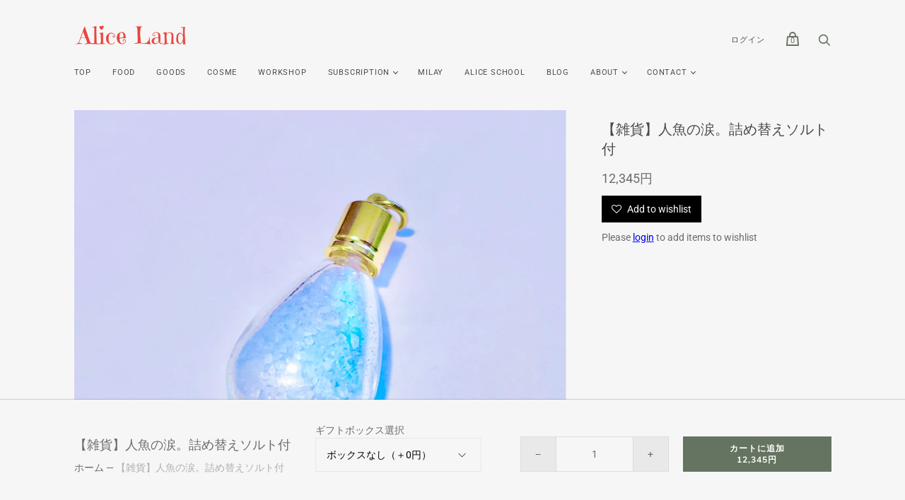

--- FILE ---
content_type: text/html; charset=utf-8
request_url: https://aliceland.jp/products/goods-mermaid-tears-salt
body_size: 26390
content:
<!doctype html>
<html class="no-js">
  <head>
    <!-- Infinite Options by ShopPad -->
    <script>     
      window.Shoppad = window.Shoppad || {},     
      window.Shoppad.apps = window.Shoppad.apps || {},     
      window.Shoppad.apps.infiniteoptions = window.Shoppad.apps.infiniteoptions || {},     
      window.Shoppad.apps.infiniteoptions.addToCartButton = 'form[action="/cart/add"] .product-menu-buttons-addtocart .product-menu-button';
    </script>
    <!-- Infinite Options Fast Loading Script By ShopPad -->
    <script src="//d1liekpayvooaz.cloudfront.net/apps/customizery/customizery.js?shop=aliceland-jp.myshopify.com"></script>
    <meta charset="utf-8">

    <title>Alice Land -【雑貨】人魚の涙。詰め替えソルト付</title>

    
      <meta name="description" content="  商品の詳細をご紹介する前に、ぜひこの商品ができた過程と、そのストーリーを作者よりお届けいたします＾＾ぜひご覧ください＾＾【作者成田 愛子からのメッセージ】このソルトを作っている時、「人魚の涙」と降りてきた。ネモフィラの美しい季節なのでそのイメージで作ったのに完成したらそう聞こえた。「ネモフィラに意味はあるのかしら」と花言葉をしらべたら「どこでも成功」とでてきた。なるほど。これはどこでも成功！のソルトなのだ。たしかに成功に涙はつきものかもしれない。成功者に出会うたびにわたしはその光の影で「この方はどれだけ人知れず涙をおとしたことだろう」とおもうようになりました。成功者は絶対誰にも分からないところで涙を落としてる。成功の数だけいやそ">
    

    

    
      <link rel="canonical" href="https://aliceland.jp/products/goods-mermaid-tears-salt" />
    

    <meta name="viewport" content="width=device-width">

    















<meta property="og:site_name" content="Alice Land">
<meta property="og:url" content="https://aliceland.jp/products/goods-mermaid-tears-salt">
<meta property="og:title" content="【雑貨】人魚の涙。詰め替えソルト付">
<meta property="og:type" content="website">
<meta property="og:description" content="  商品の詳細をご紹介する前に、ぜひこの商品ができた過程と、そのストーリーを作者よりお届けいたします＾＾ぜひご覧ください＾＾【作者成田 愛子からのメッセージ】このソルトを作っている時、「人魚の涙」と降りてきた。ネモフィラの美しい季節なのでそのイメージで作ったのに完成したらそう聞こえた。「ネモフィラに意味はあるのかしら」と花言葉をしらべたら「どこでも成功」とでてきた。なるほど。これはどこでも成功！のソルトなのだ。たしかに成功に涙はつきものかもしれない。成功者に出会うたびにわたしはその光の影で「この方はどれだけ人知れず涙をおとしたことだろう」とおもうようになりました。成功者は絶対誰にも分からないところで涙を落としてる。成功の数だけいやそ">




    
    
    

    
    
    <meta
      property="og:image"
      content="https://aliceland.jp/cdn/shop/products/IMG_8665_1200x1200.jpg?v=1650541535"
    />
    <meta
      property="og:image:secure_url"
      content="https://aliceland.jp/cdn/shop/products/IMG_8665_1200x1200.jpg?v=1650541535"
    />
    <meta property="og:image:width" content="1200" />
    <meta property="og:image:height" content="1200" />
    
    
    <meta property="og:image:alt" content="Social media image" />
  
















<meta name="twitter:title" content="Alice Land -【雑貨】人魚の涙。詰め替えソルト付">
<meta name="twitter:description" content="  商品の詳細をご紹介する前に、ぜひこの商品ができた過程と、そのストーリーを作者よりお届けいたします＾＾ぜひご覧ください＾＾【作者成田 愛子からのメッセージ】このソルトを作っている時、「人魚の涙」と降りてきた。ネモフィラの美しい季節なのでそのイメージで作ったのに完成したらそう聞こえた。「ネモフィラに意味はあるのかしら」と花言葉をしらべたら「どこでも成功」とでてきた。なるほど。これはどこでも成功！のソルトなのだ。たしかに成功に涙はつきものかもしれない。成功者に出会うたびにわたしはその光の影で「この方はどれだけ人知れず涙をおとしたことだろう」とおもうようになりました。成功者は絶対誰にも分からないところで涙を落としてる。成功の数だけいやそ">


    
    
    
      
      
      <meta name="twitter:card" content="summary">
    
    
    <meta
      property="twitter:image"
      content="https://aliceland.jp/cdn/shop/products/IMG_8665_1200x1200_crop_center.jpg?v=1650541535"
    />
    <meta property="twitter:image:width" content="1200" />
    <meta property="twitter:image:height" content="1200" />
    
    
    <meta property="twitter:image:alt" content="Social media image" />
  



    <script>
      document.documentElement.className=document.documentElement.className.replace(/\bno-js\b/,'js');
      if(window.Shopify&&window.Shopify.designMode)document.documentElement.className+=' in-theme-editor';
    </script>

    <link href="//aliceland.jp/cdn/shop/t/2/assets/theme.css?v=143406683937462972351759260446" rel="stylesheet" type="text/css" media="all" />
    
    <link href="//aliceland.jp/cdn/shop/t/2/assets/aliceland.css?v=77751562599879004351616384964" rel="stylesheet" type="text/css" media="all" />

    
        


    <script>window.performance && window.performance.mark && window.performance.mark('shopify.content_for_header.start');</script><meta name="facebook-domain-verification" content="i4tgv7oze0hss93ep1silmjg2rdy3o">
<meta name="facebook-domain-verification" content="ckwjq32cv9fl9568zf58lxcxdqb6kt">
<meta id="shopify-digital-wallet" name="shopify-digital-wallet" content="/51032424622/digital_wallets/dialog">
<meta name="shopify-checkout-api-token" content="fbdbc9ad643d01242ba0f6c129b41bc4">
<meta id="in-context-paypal-metadata" data-shop-id="51032424622" data-venmo-supported="false" data-environment="production" data-locale="ja_JP" data-paypal-v4="true" data-currency="JPY">
<link rel="alternate" hreflang="x-default" href="https://aliceland.jp/products/goods-mermaid-tears-salt">
<link rel="alternate" hreflang="ja" href="https://aliceland.jp/products/goods-mermaid-tears-salt">
<link rel="alternate" hreflang="en" href="https://aliceland.jp/en/products/goods-mermaid-tears-salt">
<link rel="alternate" type="application/json+oembed" href="https://aliceland.jp/products/goods-mermaid-tears-salt.oembed">
<script async="async" src="/checkouts/internal/preloads.js?locale=ja-JP"></script>
<script id="shopify-features" type="application/json">{"accessToken":"fbdbc9ad643d01242ba0f6c129b41bc4","betas":["rich-media-storefront-analytics"],"domain":"aliceland.jp","predictiveSearch":false,"shopId":51032424622,"locale":"ja"}</script>
<script>var Shopify = Shopify || {};
Shopify.shop = "aliceland-jp.myshopify.com";
Shopify.locale = "ja";
Shopify.currency = {"active":"JPY","rate":"1.0"};
Shopify.country = "JP";
Shopify.theme = {"name":"Handy","id":115828818094,"schema_name":"Handy","schema_version":"2.10.0","theme_store_id":826,"role":"main"};
Shopify.theme.handle = "null";
Shopify.theme.style = {"id":null,"handle":null};
Shopify.cdnHost = "aliceland.jp/cdn";
Shopify.routes = Shopify.routes || {};
Shopify.routes.root = "/";</script>
<script type="module">!function(o){(o.Shopify=o.Shopify||{}).modules=!0}(window);</script>
<script>!function(o){function n(){var o=[];function n(){o.push(Array.prototype.slice.apply(arguments))}return n.q=o,n}var t=o.Shopify=o.Shopify||{};t.loadFeatures=n(),t.autoloadFeatures=n()}(window);</script>
<script id="shop-js-analytics" type="application/json">{"pageType":"product"}</script>
<script defer="defer" async type="module" src="//aliceland.jp/cdn/shopifycloud/shop-js/modules/v2/client.init-shop-cart-sync_Cun6Ba8E.ja.esm.js"></script>
<script defer="defer" async type="module" src="//aliceland.jp/cdn/shopifycloud/shop-js/modules/v2/chunk.common_DGWubyOB.esm.js"></script>
<script type="module">
  await import("//aliceland.jp/cdn/shopifycloud/shop-js/modules/v2/client.init-shop-cart-sync_Cun6Ba8E.ja.esm.js");
await import("//aliceland.jp/cdn/shopifycloud/shop-js/modules/v2/chunk.common_DGWubyOB.esm.js");

  window.Shopify.SignInWithShop?.initShopCartSync?.({"fedCMEnabled":true,"windoidEnabled":true});

</script>
<script>(function() {
  var isLoaded = false;
  function asyncLoad() {
    if (isLoaded) return;
    isLoaded = true;
    var urls = ["https:\/\/delivery-date-and-time-picker.amp.tokyo\/script_tags\/cart_attributes.js?shop=aliceland-jp.myshopify.com","\/\/d1liekpayvooaz.cloudfront.net\/apps\/customizery\/customizery.js?shop=aliceland-jp.myshopify.com","https:\/\/cdn.nfcube.com\/instafeed-c8a56f2756e357a4409ef7cdfd85bac7.js?shop=aliceland-jp.myshopify.com"];
    for (var i = 0; i < urls.length; i++) {
      var s = document.createElement('script');
      s.type = 'text/javascript';
      s.async = true;
      s.src = urls[i];
      var x = document.getElementsByTagName('script')[0];
      x.parentNode.insertBefore(s, x);
    }
  };
  if(window.attachEvent) {
    window.attachEvent('onload', asyncLoad);
  } else {
    window.addEventListener('load', asyncLoad, false);
  }
})();</script>
<script id="__st">var __st={"a":51032424622,"offset":32400,"reqid":"17f28273-8f77-4c54-9506-44e6cd2c5a6f-1768680407","pageurl":"aliceland.jp\/products\/goods-mermaid-tears-salt","u":"5f814f8e0bcc","p":"product","rtyp":"product","rid":7626585702574};</script>
<script>window.ShopifyPaypalV4VisibilityTracking = true;</script>
<script id="captcha-bootstrap">!function(){'use strict';const t='contact',e='account',n='new_comment',o=[[t,t],['blogs',n],['comments',n],[t,'customer']],c=[[e,'customer_login'],[e,'guest_login'],[e,'recover_customer_password'],[e,'create_customer']],r=t=>t.map((([t,e])=>`form[action*='/${t}']:not([data-nocaptcha='true']) input[name='form_type'][value='${e}']`)).join(','),a=t=>()=>t?[...document.querySelectorAll(t)].map((t=>t.form)):[];function s(){const t=[...o],e=r(t);return a(e)}const i='password',u='form_key',d=['recaptcha-v3-token','g-recaptcha-response','h-captcha-response',i],f=()=>{try{return window.sessionStorage}catch{return}},m='__shopify_v',_=t=>t.elements[u];function p(t,e,n=!1){try{const o=window.sessionStorage,c=JSON.parse(o.getItem(e)),{data:r}=function(t){const{data:e,action:n}=t;return t[m]||n?{data:e,action:n}:{data:t,action:n}}(c);for(const[e,n]of Object.entries(r))t.elements[e]&&(t.elements[e].value=n);n&&o.removeItem(e)}catch(o){console.error('form repopulation failed',{error:o})}}const l='form_type',E='cptcha';function T(t){t.dataset[E]=!0}const w=window,h=w.document,L='Shopify',v='ce_forms',y='captcha';let A=!1;((t,e)=>{const n=(g='f06e6c50-85a8-45c8-87d0-21a2b65856fe',I='https://cdn.shopify.com/shopifycloud/storefront-forms-hcaptcha/ce_storefront_forms_captcha_hcaptcha.v1.5.2.iife.js',D={infoText:'hCaptchaによる保護',privacyText:'プライバシー',termsText:'利用規約'},(t,e,n)=>{const o=w[L][v],c=o.bindForm;if(c)return c(t,g,e,D).then(n);var r;o.q.push([[t,g,e,D],n]),r=I,A||(h.body.append(Object.assign(h.createElement('script'),{id:'captcha-provider',async:!0,src:r})),A=!0)});var g,I,D;w[L]=w[L]||{},w[L][v]=w[L][v]||{},w[L][v].q=[],w[L][y]=w[L][y]||{},w[L][y].protect=function(t,e){n(t,void 0,e),T(t)},Object.freeze(w[L][y]),function(t,e,n,w,h,L){const[v,y,A,g]=function(t,e,n){const i=e?o:[],u=t?c:[],d=[...i,...u],f=r(d),m=r(i),_=r(d.filter((([t,e])=>n.includes(e))));return[a(f),a(m),a(_),s()]}(w,h,L),I=t=>{const e=t.target;return e instanceof HTMLFormElement?e:e&&e.form},D=t=>v().includes(t);t.addEventListener('submit',(t=>{const e=I(t);if(!e)return;const n=D(e)&&!e.dataset.hcaptchaBound&&!e.dataset.recaptchaBound,o=_(e),c=g().includes(e)&&(!o||!o.value);(n||c)&&t.preventDefault(),c&&!n&&(function(t){try{if(!f())return;!function(t){const e=f();if(!e)return;const n=_(t);if(!n)return;const o=n.value;o&&e.removeItem(o)}(t);const e=Array.from(Array(32),(()=>Math.random().toString(36)[2])).join('');!function(t,e){_(t)||t.append(Object.assign(document.createElement('input'),{type:'hidden',name:u})),t.elements[u].value=e}(t,e),function(t,e){const n=f();if(!n)return;const o=[...t.querySelectorAll(`input[type='${i}']`)].map((({name:t})=>t)),c=[...d,...o],r={};for(const[a,s]of new FormData(t).entries())c.includes(a)||(r[a]=s);n.setItem(e,JSON.stringify({[m]:1,action:t.action,data:r}))}(t,e)}catch(e){console.error('failed to persist form',e)}}(e),e.submit())}));const S=(t,e)=>{t&&!t.dataset[E]&&(n(t,e.some((e=>e===t))),T(t))};for(const o of['focusin','change'])t.addEventListener(o,(t=>{const e=I(t);D(e)&&S(e,y())}));const B=e.get('form_key'),M=e.get(l),P=B&&M;t.addEventListener('DOMContentLoaded',(()=>{const t=y();if(P)for(const e of t)e.elements[l].value===M&&p(e,B);[...new Set([...A(),...v().filter((t=>'true'===t.dataset.shopifyCaptcha))])].forEach((e=>S(e,t)))}))}(h,new URLSearchParams(w.location.search),n,t,e,['guest_login'])})(!0,!0)}();</script>
<script integrity="sha256-4kQ18oKyAcykRKYeNunJcIwy7WH5gtpwJnB7kiuLZ1E=" data-source-attribution="shopify.loadfeatures" defer="defer" src="//aliceland.jp/cdn/shopifycloud/storefront/assets/storefront/load_feature-a0a9edcb.js" crossorigin="anonymous"></script>
<script data-source-attribution="shopify.dynamic_checkout.dynamic.init">var Shopify=Shopify||{};Shopify.PaymentButton=Shopify.PaymentButton||{isStorefrontPortableWallets:!0,init:function(){window.Shopify.PaymentButton.init=function(){};var t=document.createElement("script");t.src="https://aliceland.jp/cdn/shopifycloud/portable-wallets/latest/portable-wallets.ja.js",t.type="module",document.head.appendChild(t)}};
</script>
<script data-source-attribution="shopify.dynamic_checkout.buyer_consent">
  function portableWalletsHideBuyerConsent(e){var t=document.getElementById("shopify-buyer-consent"),n=document.getElementById("shopify-subscription-policy-button");t&&n&&(t.classList.add("hidden"),t.setAttribute("aria-hidden","true"),n.removeEventListener("click",e))}function portableWalletsShowBuyerConsent(e){var t=document.getElementById("shopify-buyer-consent"),n=document.getElementById("shopify-subscription-policy-button");t&&n&&(t.classList.remove("hidden"),t.removeAttribute("aria-hidden"),n.addEventListener("click",e))}window.Shopify?.PaymentButton&&(window.Shopify.PaymentButton.hideBuyerConsent=portableWalletsHideBuyerConsent,window.Shopify.PaymentButton.showBuyerConsent=portableWalletsShowBuyerConsent);
</script>
<script data-source-attribution="shopify.dynamic_checkout.cart.bootstrap">document.addEventListener("DOMContentLoaded",(function(){function t(){return document.querySelector("shopify-accelerated-checkout-cart, shopify-accelerated-checkout")}if(t())Shopify.PaymentButton.init();else{new MutationObserver((function(e,n){t()&&(Shopify.PaymentButton.init(),n.disconnect())})).observe(document.body,{childList:!0,subtree:!0})}}));
</script>
<link id="shopify-accelerated-checkout-styles" rel="stylesheet" media="screen" href="https://aliceland.jp/cdn/shopifycloud/portable-wallets/latest/accelerated-checkout-backwards-compat.css" crossorigin="anonymous">
<style id="shopify-accelerated-checkout-cart">
        #shopify-buyer-consent {
  margin-top: 1em;
  display: inline-block;
  width: 100%;
}

#shopify-buyer-consent.hidden {
  display: none;
}

#shopify-subscription-policy-button {
  background: none;
  border: none;
  padding: 0;
  text-decoration: underline;
  font-size: inherit;
  cursor: pointer;
}

#shopify-subscription-policy-button::before {
  box-shadow: none;
}

      </style>

<script>window.performance && window.performance.mark && window.performance.mark('shopify.content_for_header.end');</script>
   

<script>window.__pagefly_analytics_settings__={"version":2,"visits":2085,"dashboardVisits":"166","storefrontPassword":"","acceptGDPR":true,"acceptTracking":true,"planMigrated":true,"install_app":"1","klaviyoListKey":"MFNKPU","create_first_product_page":"1","publish_first_product_page":"1","pageflyThemeId":117105819822,"first_visit_pricing_plan":"1","create_first_regular_page":"1","publish_first_regular_page":"1","create_first_blog_post":"1","create_first_collection_page":"1","publish_first_collection_page":"1","publish_first_blog_post":"1","feedbackTriggered":[{"triggeredAt":"2022-04-15T04:57:58.019Z","type":"VIEW_PAGE_NO_TEMPLATE"}]};</script>
 <script>
var ConveyThis_Initializer = class{
	
	static init(params){
		// console.log(params);
		if (typeof params.api_key === "undefined" || params.api_key.length == 0){
			alert("ConveyThis Error: Api key is not specified");
			return;
		}

		let query = "api_key="+params.api_key;
		if (typeof params.is_shopify !== "undefined")
			query += "&is_shopify="+params.is_shopify;
	
		var xhttp = new XMLHttpRequest();

		xhttp.open( 'GET', 'https://app.conveythis.com/code/get/?'+query, true );

		xhttp.onreadystatechange = function() {

			if( xhttp.readyState == 4 && xhttp.status == 200 ) {
				var meta = document.createElement('meta');

				if( xhttp.responseText ) {
					
					let response = JSON.parse(xhttp.responseText);
					// console.log(response);
					if(response.code) {
						ConveyThis_Initializer.insertCode(response.code);
					}
				}
			}
		}
		xhttp.send(query);
	}

	static insertCode(code){

		let element = document.createElement("div");
		element.innerHTML = code;

		let children = element.childNodes;
		// console.log(children);
		
		children.forEach(function(child){
			//console.log(child);
			if(child.nodeName.toUpperCase() == "SCRIPT"){
				let tempScript = document.createElement('script');
				
				if(child.src){
					tempScript.src = child.src;
				}else{
					tempScript.innerHTML = child.innerHTML;
				}
				tempScript.type = "text/javascript";
				document.body.appendChild(tempScript); 
			}else{
				//console.log("no Scr");
				
				if(child.textContent.trim().length > 0 || child.nodeType == 1)
					document.body.appendChild(child); 
			}
		});
	}

};
ConveyThis_Initializer.init({api_key: "pub_fa10be87c7960198d3f8508ac4e4655b", is_shopify: 1});

</script>


































































































<!-- BEGIN app block: shopify://apps/pagefly-page-builder/blocks/app-embed/83e179f7-59a0-4589-8c66-c0dddf959200 -->

<!-- BEGIN app snippet: pagefly-cro-ab-testing-main -->







<script>
  ;(function () {
    const url = new URL(window.location)
    const viewParam = url.searchParams.get('view')
    if (viewParam && viewParam.includes('variant-pf-')) {
      url.searchParams.set('pf_v', viewParam)
      url.searchParams.delete('view')
      window.history.replaceState({}, '', url)
    }
  })()
</script>



<script type='module'>
  
  window.PAGEFLY_CRO = window.PAGEFLY_CRO || {}

  window.PAGEFLY_CRO['data_debug'] = {
    original_template_suffix: "all_products",
    allow_ab_test: false,
    ab_test_start_time: 0,
    ab_test_end_time: 0,
    today_date_time: 1768680407000,
  }
  window.PAGEFLY_CRO['GA4'] = { enabled: false}
</script>

<!-- END app snippet -->








  <script src='https://cdn.shopify.com/extensions/019bb4f9-aed6-78a3-be91-e9d44663e6bf/pagefly-page-builder-215/assets/pagefly-helper.js' defer='defer'></script>

  <script src='https://cdn.shopify.com/extensions/019bb4f9-aed6-78a3-be91-e9d44663e6bf/pagefly-page-builder-215/assets/pagefly-general-helper.js' defer='defer'></script>

  <script src='https://cdn.shopify.com/extensions/019bb4f9-aed6-78a3-be91-e9d44663e6bf/pagefly-page-builder-215/assets/pagefly-snap-slider.js' defer='defer'></script>

  <script src='https://cdn.shopify.com/extensions/019bb4f9-aed6-78a3-be91-e9d44663e6bf/pagefly-page-builder-215/assets/pagefly-slideshow-v3.js' defer='defer'></script>

  <script src='https://cdn.shopify.com/extensions/019bb4f9-aed6-78a3-be91-e9d44663e6bf/pagefly-page-builder-215/assets/pagefly-slideshow-v4.js' defer='defer'></script>

  <script src='https://cdn.shopify.com/extensions/019bb4f9-aed6-78a3-be91-e9d44663e6bf/pagefly-page-builder-215/assets/pagefly-glider.js' defer='defer'></script>

  <script src='https://cdn.shopify.com/extensions/019bb4f9-aed6-78a3-be91-e9d44663e6bf/pagefly-page-builder-215/assets/pagefly-slideshow-v1-v2.js' defer='defer'></script>

  <script src='https://cdn.shopify.com/extensions/019bb4f9-aed6-78a3-be91-e9d44663e6bf/pagefly-page-builder-215/assets/pagefly-product-media.js' defer='defer'></script>

  <script src='https://cdn.shopify.com/extensions/019bb4f9-aed6-78a3-be91-e9d44663e6bf/pagefly-page-builder-215/assets/pagefly-product.js' defer='defer'></script>


<script id='pagefly-helper-data' type='application/json'>
  {
    "page_optimization": {
      "assets_prefetching": false
    },
    "elements_asset_mapper": {
      "Accordion": "https://cdn.shopify.com/extensions/019bb4f9-aed6-78a3-be91-e9d44663e6bf/pagefly-page-builder-215/assets/pagefly-accordion.js",
      "Accordion3": "https://cdn.shopify.com/extensions/019bb4f9-aed6-78a3-be91-e9d44663e6bf/pagefly-page-builder-215/assets/pagefly-accordion3.js",
      "CountDown": "https://cdn.shopify.com/extensions/019bb4f9-aed6-78a3-be91-e9d44663e6bf/pagefly-page-builder-215/assets/pagefly-countdown.js",
      "GMap1": "https://cdn.shopify.com/extensions/019bb4f9-aed6-78a3-be91-e9d44663e6bf/pagefly-page-builder-215/assets/pagefly-gmap.js",
      "GMap2": "https://cdn.shopify.com/extensions/019bb4f9-aed6-78a3-be91-e9d44663e6bf/pagefly-page-builder-215/assets/pagefly-gmap.js",
      "GMapBasicV2": "https://cdn.shopify.com/extensions/019bb4f9-aed6-78a3-be91-e9d44663e6bf/pagefly-page-builder-215/assets/pagefly-gmap.js",
      "GMapAdvancedV2": "https://cdn.shopify.com/extensions/019bb4f9-aed6-78a3-be91-e9d44663e6bf/pagefly-page-builder-215/assets/pagefly-gmap.js",
      "HTML.Video": "https://cdn.shopify.com/extensions/019bb4f9-aed6-78a3-be91-e9d44663e6bf/pagefly-page-builder-215/assets/pagefly-htmlvideo.js",
      "HTML.Video2": "https://cdn.shopify.com/extensions/019bb4f9-aed6-78a3-be91-e9d44663e6bf/pagefly-page-builder-215/assets/pagefly-htmlvideo2.js",
      "HTML.Video3": "https://cdn.shopify.com/extensions/019bb4f9-aed6-78a3-be91-e9d44663e6bf/pagefly-page-builder-215/assets/pagefly-htmlvideo2.js",
      "BackgroundVideo": "https://cdn.shopify.com/extensions/019bb4f9-aed6-78a3-be91-e9d44663e6bf/pagefly-page-builder-215/assets/pagefly-htmlvideo2.js",
      "Instagram": "https://cdn.shopify.com/extensions/019bb4f9-aed6-78a3-be91-e9d44663e6bf/pagefly-page-builder-215/assets/pagefly-instagram.js",
      "Instagram2": "https://cdn.shopify.com/extensions/019bb4f9-aed6-78a3-be91-e9d44663e6bf/pagefly-page-builder-215/assets/pagefly-instagram.js",
      "Insta3": "https://cdn.shopify.com/extensions/019bb4f9-aed6-78a3-be91-e9d44663e6bf/pagefly-page-builder-215/assets/pagefly-instagram3.js",
      "Tabs": "https://cdn.shopify.com/extensions/019bb4f9-aed6-78a3-be91-e9d44663e6bf/pagefly-page-builder-215/assets/pagefly-tab.js",
      "Tabs3": "https://cdn.shopify.com/extensions/019bb4f9-aed6-78a3-be91-e9d44663e6bf/pagefly-page-builder-215/assets/pagefly-tab3.js",
      "ProductBox": "https://cdn.shopify.com/extensions/019bb4f9-aed6-78a3-be91-e9d44663e6bf/pagefly-page-builder-215/assets/pagefly-cart.js",
      "FBPageBox2": "https://cdn.shopify.com/extensions/019bb4f9-aed6-78a3-be91-e9d44663e6bf/pagefly-page-builder-215/assets/pagefly-facebook.js",
      "FBLikeButton2": "https://cdn.shopify.com/extensions/019bb4f9-aed6-78a3-be91-e9d44663e6bf/pagefly-page-builder-215/assets/pagefly-facebook.js",
      "TwitterFeed2": "https://cdn.shopify.com/extensions/019bb4f9-aed6-78a3-be91-e9d44663e6bf/pagefly-page-builder-215/assets/pagefly-twitter.js",
      "Paragraph4": "https://cdn.shopify.com/extensions/019bb4f9-aed6-78a3-be91-e9d44663e6bf/pagefly-page-builder-215/assets/pagefly-paragraph4.js",

      "AliReviews": "https://cdn.shopify.com/extensions/019bb4f9-aed6-78a3-be91-e9d44663e6bf/pagefly-page-builder-215/assets/pagefly-3rd-elements.js",
      "BackInStock": "https://cdn.shopify.com/extensions/019bb4f9-aed6-78a3-be91-e9d44663e6bf/pagefly-page-builder-215/assets/pagefly-3rd-elements.js",
      "GloboBackInStock": "https://cdn.shopify.com/extensions/019bb4f9-aed6-78a3-be91-e9d44663e6bf/pagefly-page-builder-215/assets/pagefly-3rd-elements.js",
      "GrowaveWishlist": "https://cdn.shopify.com/extensions/019bb4f9-aed6-78a3-be91-e9d44663e6bf/pagefly-page-builder-215/assets/pagefly-3rd-elements.js",
      "InfiniteOptionsShopPad": "https://cdn.shopify.com/extensions/019bb4f9-aed6-78a3-be91-e9d44663e6bf/pagefly-page-builder-215/assets/pagefly-3rd-elements.js",
      "InkybayProductPersonalizer": "https://cdn.shopify.com/extensions/019bb4f9-aed6-78a3-be91-e9d44663e6bf/pagefly-page-builder-215/assets/pagefly-3rd-elements.js",
      "LimeSpot": "https://cdn.shopify.com/extensions/019bb4f9-aed6-78a3-be91-e9d44663e6bf/pagefly-page-builder-215/assets/pagefly-3rd-elements.js",
      "Loox": "https://cdn.shopify.com/extensions/019bb4f9-aed6-78a3-be91-e9d44663e6bf/pagefly-page-builder-215/assets/pagefly-3rd-elements.js",
      "Opinew": "https://cdn.shopify.com/extensions/019bb4f9-aed6-78a3-be91-e9d44663e6bf/pagefly-page-builder-215/assets/pagefly-3rd-elements.js",
      "Powr": "https://cdn.shopify.com/extensions/019bb4f9-aed6-78a3-be91-e9d44663e6bf/pagefly-page-builder-215/assets/pagefly-3rd-elements.js",
      "ProductReviews": "https://cdn.shopify.com/extensions/019bb4f9-aed6-78a3-be91-e9d44663e6bf/pagefly-page-builder-215/assets/pagefly-3rd-elements.js",
      "PushOwl": "https://cdn.shopify.com/extensions/019bb4f9-aed6-78a3-be91-e9d44663e6bf/pagefly-page-builder-215/assets/pagefly-3rd-elements.js",
      "ReCharge": "https://cdn.shopify.com/extensions/019bb4f9-aed6-78a3-be91-e9d44663e6bf/pagefly-page-builder-215/assets/pagefly-3rd-elements.js",
      "Rivyo": "https://cdn.shopify.com/extensions/019bb4f9-aed6-78a3-be91-e9d44663e6bf/pagefly-page-builder-215/assets/pagefly-3rd-elements.js",
      "TrackingMore": "https://cdn.shopify.com/extensions/019bb4f9-aed6-78a3-be91-e9d44663e6bf/pagefly-page-builder-215/assets/pagefly-3rd-elements.js",
      "Vitals": "https://cdn.shopify.com/extensions/019bb4f9-aed6-78a3-be91-e9d44663e6bf/pagefly-page-builder-215/assets/pagefly-3rd-elements.js",
      "Wiser": "https://cdn.shopify.com/extensions/019bb4f9-aed6-78a3-be91-e9d44663e6bf/pagefly-page-builder-215/assets/pagefly-3rd-elements.js"
    },
    "custom_elements_mapper": {
      "pf-click-action-element": "https://cdn.shopify.com/extensions/019bb4f9-aed6-78a3-be91-e9d44663e6bf/pagefly-page-builder-215/assets/pagefly-click-action-element.js",
      "pf-dialog-element": "https://cdn.shopify.com/extensions/019bb4f9-aed6-78a3-be91-e9d44663e6bf/pagefly-page-builder-215/assets/pagefly-dialog-element.js"
    }
  }
</script>


<!-- END app block --><link href="https://monorail-edge.shopifysvc.com" rel="dns-prefetch">
<script>(function(){if ("sendBeacon" in navigator && "performance" in window) {try {var session_token_from_headers = performance.getEntriesByType('navigation')[0].serverTiming.find(x => x.name == '_s').description;} catch {var session_token_from_headers = undefined;}var session_cookie_matches = document.cookie.match(/_shopify_s=([^;]*)/);var session_token_from_cookie = session_cookie_matches && session_cookie_matches.length === 2 ? session_cookie_matches[1] : "";var session_token = session_token_from_headers || session_token_from_cookie || "";function handle_abandonment_event(e) {var entries = performance.getEntries().filter(function(entry) {return /monorail-edge.shopifysvc.com/.test(entry.name);});if (!window.abandonment_tracked && entries.length === 0) {window.abandonment_tracked = true;var currentMs = Date.now();var navigation_start = performance.timing.navigationStart;var payload = {shop_id: 51032424622,url: window.location.href,navigation_start,duration: currentMs - navigation_start,session_token,page_type: "product"};window.navigator.sendBeacon("https://monorail-edge.shopifysvc.com/v1/produce", JSON.stringify({schema_id: "online_store_buyer_site_abandonment/1.1",payload: payload,metadata: {event_created_at_ms: currentMs,event_sent_at_ms: currentMs}}));}}window.addEventListener('pagehide', handle_abandonment_event);}}());</script>
<script id="web-pixels-manager-setup">(function e(e,d,r,n,o){if(void 0===o&&(o={}),!Boolean(null===(a=null===(i=window.Shopify)||void 0===i?void 0:i.analytics)||void 0===a?void 0:a.replayQueue)){var i,a;window.Shopify=window.Shopify||{};var t=window.Shopify;t.analytics=t.analytics||{};var s=t.analytics;s.replayQueue=[],s.publish=function(e,d,r){return s.replayQueue.push([e,d,r]),!0};try{self.performance.mark("wpm:start")}catch(e){}var l=function(){var e={modern:/Edge?\/(1{2}[4-9]|1[2-9]\d|[2-9]\d{2}|\d{4,})\.\d+(\.\d+|)|Firefox\/(1{2}[4-9]|1[2-9]\d|[2-9]\d{2}|\d{4,})\.\d+(\.\d+|)|Chrom(ium|e)\/(9{2}|\d{3,})\.\d+(\.\d+|)|(Maci|X1{2}).+ Version\/(15\.\d+|(1[6-9]|[2-9]\d|\d{3,})\.\d+)([,.]\d+|)( \(\w+\)|)( Mobile\/\w+|) Safari\/|Chrome.+OPR\/(9{2}|\d{3,})\.\d+\.\d+|(CPU[ +]OS|iPhone[ +]OS|CPU[ +]iPhone|CPU IPhone OS|CPU iPad OS)[ +]+(15[._]\d+|(1[6-9]|[2-9]\d|\d{3,})[._]\d+)([._]\d+|)|Android:?[ /-](13[3-9]|1[4-9]\d|[2-9]\d{2}|\d{4,})(\.\d+|)(\.\d+|)|Android.+Firefox\/(13[5-9]|1[4-9]\d|[2-9]\d{2}|\d{4,})\.\d+(\.\d+|)|Android.+Chrom(ium|e)\/(13[3-9]|1[4-9]\d|[2-9]\d{2}|\d{4,})\.\d+(\.\d+|)|SamsungBrowser\/([2-9]\d|\d{3,})\.\d+/,legacy:/Edge?\/(1[6-9]|[2-9]\d|\d{3,})\.\d+(\.\d+|)|Firefox\/(5[4-9]|[6-9]\d|\d{3,})\.\d+(\.\d+|)|Chrom(ium|e)\/(5[1-9]|[6-9]\d|\d{3,})\.\d+(\.\d+|)([\d.]+$|.*Safari\/(?![\d.]+ Edge\/[\d.]+$))|(Maci|X1{2}).+ Version\/(10\.\d+|(1[1-9]|[2-9]\d|\d{3,})\.\d+)([,.]\d+|)( \(\w+\)|)( Mobile\/\w+|) Safari\/|Chrome.+OPR\/(3[89]|[4-9]\d|\d{3,})\.\d+\.\d+|(CPU[ +]OS|iPhone[ +]OS|CPU[ +]iPhone|CPU IPhone OS|CPU iPad OS)[ +]+(10[._]\d+|(1[1-9]|[2-9]\d|\d{3,})[._]\d+)([._]\d+|)|Android:?[ /-](13[3-9]|1[4-9]\d|[2-9]\d{2}|\d{4,})(\.\d+|)(\.\d+|)|Mobile Safari.+OPR\/([89]\d|\d{3,})\.\d+\.\d+|Android.+Firefox\/(13[5-9]|1[4-9]\d|[2-9]\d{2}|\d{4,})\.\d+(\.\d+|)|Android.+Chrom(ium|e)\/(13[3-9]|1[4-9]\d|[2-9]\d{2}|\d{4,})\.\d+(\.\d+|)|Android.+(UC? ?Browser|UCWEB|U3)[ /]?(15\.([5-9]|\d{2,})|(1[6-9]|[2-9]\d|\d{3,})\.\d+)\.\d+|SamsungBrowser\/(5\.\d+|([6-9]|\d{2,})\.\d+)|Android.+MQ{2}Browser\/(14(\.(9|\d{2,})|)|(1[5-9]|[2-9]\d|\d{3,})(\.\d+|))(\.\d+|)|K[Aa][Ii]OS\/(3\.\d+|([4-9]|\d{2,})\.\d+)(\.\d+|)/},d=e.modern,r=e.legacy,n=navigator.userAgent;return n.match(d)?"modern":n.match(r)?"legacy":"unknown"}(),u="modern"===l?"modern":"legacy",c=(null!=n?n:{modern:"",legacy:""})[u],f=function(e){return[e.baseUrl,"/wpm","/b",e.hashVersion,"modern"===e.buildTarget?"m":"l",".js"].join("")}({baseUrl:d,hashVersion:r,buildTarget:u}),m=function(e){var d=e.version,r=e.bundleTarget,n=e.surface,o=e.pageUrl,i=e.monorailEndpoint;return{emit:function(e){var a=e.status,t=e.errorMsg,s=(new Date).getTime(),l=JSON.stringify({metadata:{event_sent_at_ms:s},events:[{schema_id:"web_pixels_manager_load/3.1",payload:{version:d,bundle_target:r,page_url:o,status:a,surface:n,error_msg:t},metadata:{event_created_at_ms:s}}]});if(!i)return console&&console.warn&&console.warn("[Web Pixels Manager] No Monorail endpoint provided, skipping logging."),!1;try{return self.navigator.sendBeacon.bind(self.navigator)(i,l)}catch(e){}var u=new XMLHttpRequest;try{return u.open("POST",i,!0),u.setRequestHeader("Content-Type","text/plain"),u.send(l),!0}catch(e){return console&&console.warn&&console.warn("[Web Pixels Manager] Got an unhandled error while logging to Monorail."),!1}}}}({version:r,bundleTarget:l,surface:e.surface,pageUrl:self.location.href,monorailEndpoint:e.monorailEndpoint});try{o.browserTarget=l,function(e){var d=e.src,r=e.async,n=void 0===r||r,o=e.onload,i=e.onerror,a=e.sri,t=e.scriptDataAttributes,s=void 0===t?{}:t,l=document.createElement("script"),u=document.querySelector("head"),c=document.querySelector("body");if(l.async=n,l.src=d,a&&(l.integrity=a,l.crossOrigin="anonymous"),s)for(var f in s)if(Object.prototype.hasOwnProperty.call(s,f))try{l.dataset[f]=s[f]}catch(e){}if(o&&l.addEventListener("load",o),i&&l.addEventListener("error",i),u)u.appendChild(l);else{if(!c)throw new Error("Did not find a head or body element to append the script");c.appendChild(l)}}({src:f,async:!0,onload:function(){if(!function(){var e,d;return Boolean(null===(d=null===(e=window.Shopify)||void 0===e?void 0:e.analytics)||void 0===d?void 0:d.initialized)}()){var d=window.webPixelsManager.init(e)||void 0;if(d){var r=window.Shopify.analytics;r.replayQueue.forEach((function(e){var r=e[0],n=e[1],o=e[2];d.publishCustomEvent(r,n,o)})),r.replayQueue=[],r.publish=d.publishCustomEvent,r.visitor=d.visitor,r.initialized=!0}}},onerror:function(){return m.emit({status:"failed",errorMsg:"".concat(f," has failed to load")})},sri:function(e){var d=/^sha384-[A-Za-z0-9+/=]+$/;return"string"==typeof e&&d.test(e)}(c)?c:"",scriptDataAttributes:o}),m.emit({status:"loading"})}catch(e){m.emit({status:"failed",errorMsg:(null==e?void 0:e.message)||"Unknown error"})}}})({shopId: 51032424622,storefrontBaseUrl: "https://aliceland.jp",extensionsBaseUrl: "https://extensions.shopifycdn.com/cdn/shopifycloud/web-pixels-manager",monorailEndpoint: "https://monorail-edge.shopifysvc.com/unstable/produce_batch",surface: "storefront-renderer",enabledBetaFlags: ["2dca8a86"],webPixelsConfigList: [{"id":"1574600878","configuration":"{\"focusDuration\":\"3\"}","eventPayloadVersion":"v1","runtimeContext":"STRICT","scriptVersion":"5267644d2647fc677b620ee257b1625c","type":"APP","apiClientId":1743893,"privacyPurposes":["ANALYTICS","SALE_OF_DATA"],"dataSharingAdjustments":{"protectedCustomerApprovalScopes":["read_customer_personal_data"]}},{"id":"118128814","configuration":"{\"pixel_id\":\"2051180688374213\",\"pixel_type\":\"facebook_pixel\",\"metaapp_system_user_token\":\"-\"}","eventPayloadVersion":"v1","runtimeContext":"OPEN","scriptVersion":"ca16bc87fe92b6042fbaa3acc2fbdaa6","type":"APP","apiClientId":2329312,"privacyPurposes":["ANALYTICS","MARKETING","SALE_OF_DATA"],"dataSharingAdjustments":{"protectedCustomerApprovalScopes":["read_customer_address","read_customer_email","read_customer_name","read_customer_personal_data","read_customer_phone"]}},{"id":"shopify-app-pixel","configuration":"{}","eventPayloadVersion":"v1","runtimeContext":"STRICT","scriptVersion":"0450","apiClientId":"shopify-pixel","type":"APP","privacyPurposes":["ANALYTICS","MARKETING"]},{"id":"shopify-custom-pixel","eventPayloadVersion":"v1","runtimeContext":"LAX","scriptVersion":"0450","apiClientId":"shopify-pixel","type":"CUSTOM","privacyPurposes":["ANALYTICS","MARKETING"]}],isMerchantRequest: false,initData: {"shop":{"name":"Alice Land","paymentSettings":{"currencyCode":"JPY"},"myshopifyDomain":"aliceland-jp.myshopify.com","countryCode":"JP","storefrontUrl":"https:\/\/aliceland.jp"},"customer":null,"cart":null,"checkout":null,"productVariants":[{"price":{"amount":12345.0,"currencyCode":"JPY"},"product":{"title":"【雑貨】人魚の涙。詰め替えソルト付","vendor":"aliceland-jp","id":"7626585702574","untranslatedTitle":"【雑貨】人魚の涙。詰め替えソルト付","url":"\/products\/goods-mermaid-tears-salt","type":"オリジナルソルト"},"id":"42731797250222","image":{"src":"\/\/aliceland.jp\/cdn\/shop\/products\/IMG_8665.jpg?v=1650541535"},"sku":"","title":"Default Title","untranslatedTitle":"Default Title"}],"purchasingCompany":null},},"https://aliceland.jp/cdn","fcfee988w5aeb613cpc8e4bc33m6693e112",{"modern":"","legacy":""},{"shopId":"51032424622","storefrontBaseUrl":"https:\/\/aliceland.jp","extensionBaseUrl":"https:\/\/extensions.shopifycdn.com\/cdn\/shopifycloud\/web-pixels-manager","surface":"storefront-renderer","enabledBetaFlags":"[\"2dca8a86\"]","isMerchantRequest":"false","hashVersion":"fcfee988w5aeb613cpc8e4bc33m6693e112","publish":"custom","events":"[[\"page_viewed\",{}],[\"product_viewed\",{\"productVariant\":{\"price\":{\"amount\":12345.0,\"currencyCode\":\"JPY\"},\"product\":{\"title\":\"【雑貨】人魚の涙。詰め替えソルト付\",\"vendor\":\"aliceland-jp\",\"id\":\"7626585702574\",\"untranslatedTitle\":\"【雑貨】人魚の涙。詰め替えソルト付\",\"url\":\"\/products\/goods-mermaid-tears-salt\",\"type\":\"オリジナルソルト\"},\"id\":\"42731797250222\",\"image\":{\"src\":\"\/\/aliceland.jp\/cdn\/shop\/products\/IMG_8665.jpg?v=1650541535\"},\"sku\":\"\",\"title\":\"Default Title\",\"untranslatedTitle\":\"Default Title\"}}]]"});</script><script>
  window.ShopifyAnalytics = window.ShopifyAnalytics || {};
  window.ShopifyAnalytics.meta = window.ShopifyAnalytics.meta || {};
  window.ShopifyAnalytics.meta.currency = 'JPY';
  var meta = {"product":{"id":7626585702574,"gid":"gid:\/\/shopify\/Product\/7626585702574","vendor":"aliceland-jp","type":"オリジナルソルト","handle":"goods-mermaid-tears-salt","variants":[{"id":42731797250222,"price":1234500,"name":"【雑貨】人魚の涙。詰め替えソルト付","public_title":null,"sku":""}],"remote":false},"page":{"pageType":"product","resourceType":"product","resourceId":7626585702574,"requestId":"17f28273-8f77-4c54-9506-44e6cd2c5a6f-1768680407"}};
  for (var attr in meta) {
    window.ShopifyAnalytics.meta[attr] = meta[attr];
  }
</script>
<script class="analytics">
  (function () {
    var customDocumentWrite = function(content) {
      var jquery = null;

      if (window.jQuery) {
        jquery = window.jQuery;
      } else if (window.Checkout && window.Checkout.$) {
        jquery = window.Checkout.$;
      }

      if (jquery) {
        jquery('body').append(content);
      }
    };

    var hasLoggedConversion = function(token) {
      if (token) {
        return document.cookie.indexOf('loggedConversion=' + token) !== -1;
      }
      return false;
    }

    var setCookieIfConversion = function(token) {
      if (token) {
        var twoMonthsFromNow = new Date(Date.now());
        twoMonthsFromNow.setMonth(twoMonthsFromNow.getMonth() + 2);

        document.cookie = 'loggedConversion=' + token + '; expires=' + twoMonthsFromNow;
      }
    }

    var trekkie = window.ShopifyAnalytics.lib = window.trekkie = window.trekkie || [];
    if (trekkie.integrations) {
      return;
    }
    trekkie.methods = [
      'identify',
      'page',
      'ready',
      'track',
      'trackForm',
      'trackLink'
    ];
    trekkie.factory = function(method) {
      return function() {
        var args = Array.prototype.slice.call(arguments);
        args.unshift(method);
        trekkie.push(args);
        return trekkie;
      };
    };
    for (var i = 0; i < trekkie.methods.length; i++) {
      var key = trekkie.methods[i];
      trekkie[key] = trekkie.factory(key);
    }
    trekkie.load = function(config) {
      trekkie.config = config || {};
      trekkie.config.initialDocumentCookie = document.cookie;
      var first = document.getElementsByTagName('script')[0];
      var script = document.createElement('script');
      script.type = 'text/javascript';
      script.onerror = function(e) {
        var scriptFallback = document.createElement('script');
        scriptFallback.type = 'text/javascript';
        scriptFallback.onerror = function(error) {
                var Monorail = {
      produce: function produce(monorailDomain, schemaId, payload) {
        var currentMs = new Date().getTime();
        var event = {
          schema_id: schemaId,
          payload: payload,
          metadata: {
            event_created_at_ms: currentMs,
            event_sent_at_ms: currentMs
          }
        };
        return Monorail.sendRequest("https://" + monorailDomain + "/v1/produce", JSON.stringify(event));
      },
      sendRequest: function sendRequest(endpointUrl, payload) {
        // Try the sendBeacon API
        if (window && window.navigator && typeof window.navigator.sendBeacon === 'function' && typeof window.Blob === 'function' && !Monorail.isIos12()) {
          var blobData = new window.Blob([payload], {
            type: 'text/plain'
          });

          if (window.navigator.sendBeacon(endpointUrl, blobData)) {
            return true;
          } // sendBeacon was not successful

        } // XHR beacon

        var xhr = new XMLHttpRequest();

        try {
          xhr.open('POST', endpointUrl);
          xhr.setRequestHeader('Content-Type', 'text/plain');
          xhr.send(payload);
        } catch (e) {
          console.log(e);
        }

        return false;
      },
      isIos12: function isIos12() {
        return window.navigator.userAgent.lastIndexOf('iPhone; CPU iPhone OS 12_') !== -1 || window.navigator.userAgent.lastIndexOf('iPad; CPU OS 12_') !== -1;
      }
    };
    Monorail.produce('monorail-edge.shopifysvc.com',
      'trekkie_storefront_load_errors/1.1',
      {shop_id: 51032424622,
      theme_id: 115828818094,
      app_name: "storefront",
      context_url: window.location.href,
      source_url: "//aliceland.jp/cdn/s/trekkie.storefront.cd680fe47e6c39ca5d5df5f0a32d569bc48c0f27.min.js"});

        };
        scriptFallback.async = true;
        scriptFallback.src = '//aliceland.jp/cdn/s/trekkie.storefront.cd680fe47e6c39ca5d5df5f0a32d569bc48c0f27.min.js';
        first.parentNode.insertBefore(scriptFallback, first);
      };
      script.async = true;
      script.src = '//aliceland.jp/cdn/s/trekkie.storefront.cd680fe47e6c39ca5d5df5f0a32d569bc48c0f27.min.js';
      first.parentNode.insertBefore(script, first);
    };
    trekkie.load(
      {"Trekkie":{"appName":"storefront","development":false,"defaultAttributes":{"shopId":51032424622,"isMerchantRequest":null,"themeId":115828818094,"themeCityHash":"5955442555251336993","contentLanguage":"ja","currency":"JPY","eventMetadataId":"b184f404-f6e1-4628-b660-55ee5c6303d6"},"isServerSideCookieWritingEnabled":true,"monorailRegion":"shop_domain","enabledBetaFlags":["65f19447"]},"Session Attribution":{},"S2S":{"facebookCapiEnabled":true,"source":"trekkie-storefront-renderer","apiClientId":580111}}
    );

    var loaded = false;
    trekkie.ready(function() {
      if (loaded) return;
      loaded = true;

      window.ShopifyAnalytics.lib = window.trekkie;

      var originalDocumentWrite = document.write;
      document.write = customDocumentWrite;
      try { window.ShopifyAnalytics.merchantGoogleAnalytics.call(this); } catch(error) {};
      document.write = originalDocumentWrite;

      window.ShopifyAnalytics.lib.page(null,{"pageType":"product","resourceType":"product","resourceId":7626585702574,"requestId":"17f28273-8f77-4c54-9506-44e6cd2c5a6f-1768680407","shopifyEmitted":true});

      var match = window.location.pathname.match(/checkouts\/(.+)\/(thank_you|post_purchase)/)
      var token = match? match[1]: undefined;
      if (!hasLoggedConversion(token)) {
        setCookieIfConversion(token);
        window.ShopifyAnalytics.lib.track("Viewed Product",{"currency":"JPY","variantId":42731797250222,"productId":7626585702574,"productGid":"gid:\/\/shopify\/Product\/7626585702574","name":"【雑貨】人魚の涙。詰め替えソルト付","price":"12345","sku":"","brand":"aliceland-jp","variant":null,"category":"オリジナルソルト","nonInteraction":true,"remote":false},undefined,undefined,{"shopifyEmitted":true});
      window.ShopifyAnalytics.lib.track("monorail:\/\/trekkie_storefront_viewed_product\/1.1",{"currency":"JPY","variantId":42731797250222,"productId":7626585702574,"productGid":"gid:\/\/shopify\/Product\/7626585702574","name":"【雑貨】人魚の涙。詰め替えソルト付","price":"12345","sku":"","brand":"aliceland-jp","variant":null,"category":"オリジナルソルト","nonInteraction":true,"remote":false,"referer":"https:\/\/aliceland.jp\/products\/goods-mermaid-tears-salt"});
      }
    });


        var eventsListenerScript = document.createElement('script');
        eventsListenerScript.async = true;
        eventsListenerScript.src = "//aliceland.jp/cdn/shopifycloud/storefront/assets/shop_events_listener-3da45d37.js";
        document.getElementsByTagName('head')[0].appendChild(eventsListenerScript);

})();</script>
<script
  defer
  src="https://aliceland.jp/cdn/shopifycloud/perf-kit/shopify-perf-kit-3.0.4.min.js"
  data-application="storefront-renderer"
  data-shop-id="51032424622"
  data-render-region="gcp-us-central1"
  data-page-type="product"
  data-theme-instance-id="115828818094"
  data-theme-name="Handy"
  data-theme-version="2.10.0"
  data-monorail-region="shop_domain"
  data-resource-timing-sampling-rate="10"
  data-shs="true"
  data-shs-beacon="true"
  data-shs-export-with-fetch="true"
  data-shs-logs-sample-rate="1"
  data-shs-beacon-endpoint="https://aliceland.jp/api/collect"
></script>
</head> 

  <body class="page-template-product">
    
      <div id="shopify-section-pxs-announcement-bar" class="shopify-section"><script
  type="application/json"
  data-section-type="pxs-announcement-bar"
  data-section-id="pxs-announcement-bar"
></script>












  </div>
      <div id="shopify-section-static-header" class="shopify-section site-header"><script
  type="application/json"
  data-section-id="static-header"
  data-section-type="static-header"
  data-section-data>
  {
    "settings": {"logo":"\/\/aliceland.jp\/cdn\/shop\/files\/AliceLand_800cafe8-cdb9-4dc8-9c3f-cd584ef83910.png?v=1616491905","logo_width":"","mobile_logo":"\/\/aliceland.jp\/cdn\/shop\/files\/F5333F.png?v=1613984888","mobile_logo_width":"","menu":"main-menu"}
  }
</script>

<div class="site-header-wrapper">
  <div class="mobilenav-toggle">
    
<svg class="" width="27" height="17" viewBox="0 0 27 17" xmlns="http://www.w3.org/2000/svg">
  <g fill="currentColor" fill-rule="evenodd">
    <path d="M10.212 3H0v2h9.33a8.21 8.21 0 0 1 .882-2zM9.026 8H0v2h9.434a8.307 8.307 0 0 1-.408-2zm2.197 5H0v2h14.056a8.323 8.323 0 0 1-2.833-2z"/>
    <path d="M22.595 11.417A6.607 6.607 0 0 0 24 7.333a6.62 6.62 0 0 0-1.953-4.713A6.617 6.617 0 0 0 17.333.667c-1.78 0-3.455.693-4.713 1.953a6.62 6.62 0 0 0-1.953 4.713 6.62 6.62 0 0 0 1.953 4.714A6.617 6.617 0 0 0 17.333 14c1.5 0 2.92-.497 4.084-1.405l3.494 3.493 1.178-1.177-3.494-3.494zm-5.262.916a4.97 4.97 0 0 1-3.535-1.464 4.965 4.965 0 0 1-1.465-3.536c0-1.335.52-2.59 1.465-3.535a4.963 4.963 0 0 1 3.535-1.465c1.336 0 2.591.52 3.535 1.465a4.965 4.965 0 0 1 1.465 3.535c0 1.336-.52 2.592-1.465 3.536a4.966 4.966 0 0 1-3.535 1.464z"/>
  </g>
</svg>










    <a class="mobilenav-toggle-link" href="#site-mobilenav" data-mobilenav-toggle></a>
  </div>

  
  <a class="site-logo" href="/">
    <h1 class="site-logo-header">
      
        
        
        
        

  

  <img
    
      src="//aliceland.jp/cdn/shop/files/AliceLand_800cafe8-cdb9-4dc8-9c3f-cd584ef83910_1200x300.png?v=1616491905"
    
    alt="Alice Land"

    
      data-rimg
      srcset="//aliceland.jp/cdn/shop/files/AliceLand_800cafe8-cdb9-4dc8-9c3f-cd584ef83910_1200x300.png?v=1616491905 1x"
    

    class="site-logo-image"
    
    
  >





        
        
        
        

  

  <img
    
      src="//aliceland.jp/cdn/shop/files/F5333F_160x160.png?v=1613984888"
    
    alt="Alice Land"

    
      data-rimg
      srcset="//aliceland.jp/cdn/shop/files/F5333F_160x160.png?v=1613984888 1x, //aliceland.jp/cdn/shop/files/F5333F_320x320.png?v=1613984888 2x, //aliceland.jp/cdn/shop/files/F5333F_480x480.png?v=1613984888 3x, //aliceland.jp/cdn/shop/files/F5333F_640x640.png?v=1613984888 4x"
    

    class="site-logo-image-mobile"
    
    
  >




      
    </h1>
  </a>

  
  <nav class="site-navigation">
    

<ul class="navmenu navmenu-depth-1 ">

  
    












    
    
    

    
      <li class="navmenu-item navmenu-id-top">
        <a class="navmenu-link" href="/">Top</a>
      </li>
    
  
    












    
    
    

    
      <li class="navmenu-item navmenu-id-food">
        <a class="navmenu-link" href="/collections/food">Food</a>
      </li>
    
  
    












    
    
    

    
      <li class="navmenu-item navmenu-id-goods">
        <a class="navmenu-link" href="/collections/goods">Goods</a>
      </li>
    
  
    












    
    
    

    
      <li class="navmenu-item navmenu-id-cosme">
        <a class="navmenu-link" href="/collections/cosme">Cosme</a>
      </li>
    
  
    












    
    
    

    
      <li class="navmenu-item navmenu-id-workshop">
        <a class="navmenu-link" href="/collections/workshop">Workshop</a>
      </li>
    
  
    












    
    
    

    
      <li class="navmenu-item navmenu-item-parent navmenu-id-subscription"
        
        data-nav-trigger
        aria-haspopup="true"
        aria-controls="menu-item-subscription"
        aria-expanded="false"
      >
        <a class="navmenu-link navmenu-link-parent" href="/pages/online-salon">
          subscription

          
            <div class="navmenu-arrow-toggle">
              <div class="navmenu-arrow"></div>
            </div>
          
        </a>
        
          

<ul class="navmenu navmenu-depth-2 navmenu-submenu">

  
    












    
    
    

    
      <li class="navmenu-item navmenu-id-オンラインサロン">
        <a class="navmenu-link" href="/pages/online-salon">オンラインサロン</a>
      </li>
    
  
    












    
    
    

    
      <li class="navmenu-item navmenu-id-食品-竹塩-いろは塩-定期購入">
        <a class="navmenu-link" href="/pages/irohashio-subscription">【食品】竹塩「いろは塩」定期購入</a>
      </li>
    
  
    












    
    
    

    
      <li class="navmenu-item navmenu-id-alice-land-定期購入">
        <a class="navmenu-link" href="/pages/subscription">Alice Land 定期購入</a>
      </li>
    
  
    












    
    
    

    
      <li class="navmenu-item navmenu-id-本当のあなたとつながるソルト-定期購入-食品">
        <a class="navmenu-link" href="/pages/2753-2">本当のあなたとつながるソルト＊定期購入（食品）</a>
      </li>
    
  
    












    
    
    

    
      <li class="navmenu-item navmenu-id-あなただけのフラワーエッセンス-ブレンドボトル定期購入">
        <a class="navmenu-link" href="/pages/2965-2">あなただけのフラワーエッセンス＊ブレンドボトル定期購入</a>
      </li>
    
  
    












    
    
    

    
      <li class="navmenu-item navmenu-id-食品-ご馳走ソルトミニボトル-13g-定期購入">
        <a class="navmenu-link" href="/pages/subscription-feastsalt">【食品】ご馳走ソルトミニボトル (13g) 定期購入</a>
      </li>
    
  
    












    
    
    

    
      <li class="navmenu-item navmenu-id-星と連動するレメディ定期講座">
        <a class="navmenu-link" href="/pages/bach-flower-essence-subscription">星と連動するレメディ定期講座</a>
      </li>
    
  
    












    
    
    

    
      <li class="navmenu-item navmenu-id-meditation-subscription">
        <a class="navmenu-link" href="/pages/meditation-subscription">meditation subscription</a>
      </li>
    
  

  
</ul>

        
      </li>
    
  
    












    
    
    

    
      <li class="navmenu-item navmenu-id-milay">
        <a class="navmenu-link" href="https://milay.theshop.jp/">Milay</a>
      </li>
    
  
    












    
    
    

    
      <li class="navmenu-item navmenu-id-alice-school">
        <a class="navmenu-link" href="https://sites.google.com/view/alice-school/">alice school</a>
      </li>
    
  
    












    
    
    

    
      <li class="navmenu-item navmenu-id-blog">
        <a class="navmenu-link" href="/blogs/news">Blog</a>
      </li>
    
  
    












    
    
    

    
      <li class="navmenu-item navmenu-item-parent navmenu-id-about"
        
        data-nav-trigger
        aria-haspopup="true"
        aria-controls="menu-item-about"
        aria-expanded="false"
      >
        <a class="navmenu-link navmenu-link-parent" href="/pages/about-us">
          About

          
            <div class="navmenu-arrow-toggle">
              <div class="navmenu-arrow"></div>
            </div>
          
        </a>
        
          

<ul class="navmenu navmenu-depth-2 navmenu-submenu">

  
    












    
    
    

    
      <li class="navmenu-item navmenu-id-about-us">
        <a class="navmenu-link" href="/pages/about-us">about us</a>
      </li>
    
  
    












    
    
    

    
      <li class="navmenu-item navmenu-id-alice-land-family">
        <a class="navmenu-link" href="/pages/aliceland-family">Alice Land Family</a>
      </li>
    
  

  
</ul>

        
      </li>
    
  
    












    
    
    

    
      <li class="navmenu-item navmenu-item-parent navmenu-id-contact"
        
        data-nav-trigger
        aria-haspopup="true"
        aria-controls="menu-item-contact"
        aria-expanded="false"
      >
        <a class="navmenu-link navmenu-link-parent" href="/pages/contactus">
          Contact

          
            <div class="navmenu-arrow-toggle">
              <div class="navmenu-arrow"></div>
            </div>
          
        </a>
        
          

<ul class="navmenu navmenu-depth-2 navmenu-submenu">

  
    












    
    
    

    
      <li class="navmenu-item navmenu-id-contact">
        <a class="navmenu-link" href="/pages/contactus">contact</a>
      </li>
    
  
    












    
    
    

    
      <li class="navmenu-item navmenu-id-faq">
        <a class="navmenu-link" href="/pages/faq">FAQ</a>
      </li>
    
  

  
</ul>

        
      </li>
    
  

  
    
      <li class="navmenu-item navmenu-mobile-account navmenu-id-account">
        <a class="navmenu-link" href="/account/login">ログイン</a>
      </li>
      
        <li class="navmenu-item navmenu-mobile-account navmenu-id-register">
          <a class="navmenu-link" href="/account/register">登録する</a>
        </li>
      
    
  
</ul>


    <div class="site-navigation-overlay"></div>
  </nav>

  
  <div class="site-actions">
    
      <div class="site-actions-account">
        
          <a href="/account/login" id="customer_login_link">ログイン</a>
        
      </div>
    

    <div class="site-actions-cart" data-header-site-actions-cart>
      <a href="/cart" aria-label="カートを見る">
        
<svg class="" xmlns="http://www.w3.org/2000/svg" width="18" height="20" viewBox="0 0 18 20">
  <path fill="currentColor" fill-rule="evenodd" d="M9 18v2H.77c-.214 0-.422-.09-.567-.248-.145-.158-.218-.37-.2-.586L1.03 6.86c.035-.404.364-.706.77-.706h2.314V4.872C4.114 2.186 6.306 0 9 0s4.886 2.186 4.886 4.872v1.282H16.2c.406 0 .735.302.77.705l1.027 12.306c.018.216-.055.428-.2.586-.145.158-.353.248-.568.248H9v-2H2l.852-10H9V0v8h6.148L16 18H9zM6 4.89V6h6V4.89C12 3.295 10.654 2 9 2S6 3.296 6 4.89z"/>
</svg>










        <span class="site-actions-cart-label " data-cart-item-count>0</span>
      </a>
    </div>

    <div class="site-actions-search">
      <a href="/search" aria-label="検索する">
<svg class="" width="20px" height="20px" viewBox="0 0 20 20" version="1.1" xmlns="http://www.w3.org/2000/svg" xmlns:xlink="http://www.w3.org/1999/xlink">
  <path fill="currentColor" d="M18.2779422,16.9108333 L13.7837755,12.4166667 C14.6912755,11.2533333 15.1887755,9.8325 15.1887755,8.33333333 C15.1887755,6.5525 14.4946088,4.87833333 13.2354422,3.62 C11.9771088,2.36 10.3029422,1.66666667 8.52210884,1.66666667 C6.74127551,1.66666667 5.06710884,2.36 3.80877551,3.62 C2.54960884,4.87833333 1.85544218,6.5525 1.85544218,8.33333333 C1.85544218,10.1141667 2.54960884,11.7883333 3.80877551,13.0466667 C5.06710884,14.3066667 6.74127551,15 8.52210884,15 C10.0212755,15 11.4421088,14.5033333 12.6054422,13.595 L17.0996088,18.0883333 L18.2779422,16.9108333 L18.2779422,16.9108333 Z M8.52210884,13.3333333 C7.18627551,13.3333333 5.93127551,12.8133333 4.98710884,11.8691667 C4.04210884,10.925 3.52210884,9.66916667 3.52210884,8.33333333 C3.52210884,6.99833333 4.04210884,5.7425 4.98710884,4.79833333 C5.93127551,3.85333333 7.18627551,3.33333333 8.52210884,3.33333333 C9.85794218,3.33333333 11.1129422,3.85333333 12.0571088,4.79833333 C13.0021088,5.7425 13.5221088,6.99833333 13.5221088,8.33333333 C13.5221088,9.66916667 13.0021088,10.925 12.0571088,11.8691667 C11.1129422,12.8133333 9.85794218,13.3333333 8.52210884,13.3333333 L8.52210884,13.3333333 Z"></path>
</svg>









</a>
    </div>
  </div>
</div>


<div id="site-mobilenav" class="mobilenav">
  <div class="mobilenav-panel" data-mobilenav-animator>
    <div class="mobilenav-panel-content">
      <form class="mobilenav-search" action="/search">
        <div class="mobilenav-search-icon">
<svg class="" width="20px" height="20px" viewBox="0 0 20 20" version="1.1" xmlns="http://www.w3.org/2000/svg" xmlns:xlink="http://www.w3.org/1999/xlink">
  <path fill="currentColor" d="M18.2779422,16.9108333 L13.7837755,12.4166667 C14.6912755,11.2533333 15.1887755,9.8325 15.1887755,8.33333333 C15.1887755,6.5525 14.4946088,4.87833333 13.2354422,3.62 C11.9771088,2.36 10.3029422,1.66666667 8.52210884,1.66666667 C6.74127551,1.66666667 5.06710884,2.36 3.80877551,3.62 C2.54960884,4.87833333 1.85544218,6.5525 1.85544218,8.33333333 C1.85544218,10.1141667 2.54960884,11.7883333 3.80877551,13.0466667 C5.06710884,14.3066667 6.74127551,15 8.52210884,15 C10.0212755,15 11.4421088,14.5033333 12.6054422,13.595 L17.0996088,18.0883333 L18.2779422,16.9108333 L18.2779422,16.9108333 Z M8.52210884,13.3333333 C7.18627551,13.3333333 5.93127551,12.8133333 4.98710884,11.8691667 C4.04210884,10.925 3.52210884,9.66916667 3.52210884,8.33333333 C3.52210884,6.99833333 4.04210884,5.7425 4.98710884,4.79833333 C5.93127551,3.85333333 7.18627551,3.33333333 8.52210884,3.33333333 C9.85794218,3.33333333 11.1129422,3.85333333 12.0571088,4.79833333 C13.0021088,5.7425 13.5221088,6.99833333 13.5221088,8.33333333 C13.5221088,9.66916667 13.0021088,10.925 12.0571088,11.8691667 C11.1129422,12.8133333 9.85794218,13.3333333 8.52210884,13.3333333 L8.52210884,13.3333333 Z"></path>
</svg>









</div>

        <input
          class="mobilenav-search-input"
          aria-label="検索する"
          type="text"
          placeholder="検索する"
          name="q"
          autocomplete="off"
          value="">

        <a class="mobilenav-search-cancel">取り消す</a>
      </form>

      <div class="mobilenav-meganav" data-meganav-mobile-target></div>

      <nav class="mobilenav-navigation">
        

<ul class="navmenu navmenu-depth-1 ">

  
    












    
    
    

    
      <li class="navmenu-item navmenu-id-top">
        <a class="navmenu-link" href="/">Top</a>
      </li>
    
  
    












    
    
    

    
      <li class="navmenu-item navmenu-id-food">
        <a class="navmenu-link" href="/collections/food">Food</a>
      </li>
    
  
    












    
    
    

    
      <li class="navmenu-item navmenu-id-goods">
        <a class="navmenu-link" href="/collections/goods">Goods</a>
      </li>
    
  
    












    
    
    

    
      <li class="navmenu-item navmenu-id-cosme">
        <a class="navmenu-link" href="/collections/cosme">Cosme</a>
      </li>
    
  
    












    
    
    

    
      <li class="navmenu-item navmenu-id-workshop">
        <a class="navmenu-link" href="/collections/workshop">Workshop</a>
      </li>
    
  
    












    
    
    

    
      <li class="navmenu-item navmenu-item-parent navmenu-id-subscription"
        
        data-nav-trigger
        aria-haspopup="true"
        aria-controls="menu-item-subscription"
        aria-expanded="false"
      >
        <a class="navmenu-link navmenu-link-parent" href="/pages/online-salon">
          subscription

          
            <div class="navmenu-arrow-toggle">
              <div class="navmenu-arrow"></div>
            </div>
          
        </a>
        
          

<ul class="navmenu navmenu-depth-2 navmenu-submenu">

  
    












    
    
    

    
      <li class="navmenu-item navmenu-id-オンラインサロン">
        <a class="navmenu-link" href="/pages/online-salon">オンラインサロン</a>
      </li>
    
  
    












    
    
    

    
      <li class="navmenu-item navmenu-id-食品-竹塩-いろは塩-定期購入">
        <a class="navmenu-link" href="/pages/irohashio-subscription">【食品】竹塩「いろは塩」定期購入</a>
      </li>
    
  
    












    
    
    

    
      <li class="navmenu-item navmenu-id-alice-land-定期購入">
        <a class="navmenu-link" href="/pages/subscription">Alice Land 定期購入</a>
      </li>
    
  
    












    
    
    

    
      <li class="navmenu-item navmenu-id-本当のあなたとつながるソルト-定期購入-食品">
        <a class="navmenu-link" href="/pages/2753-2">本当のあなたとつながるソルト＊定期購入（食品）</a>
      </li>
    
  
    












    
    
    

    
      <li class="navmenu-item navmenu-id-あなただけのフラワーエッセンス-ブレンドボトル定期購入">
        <a class="navmenu-link" href="/pages/2965-2">あなただけのフラワーエッセンス＊ブレンドボトル定期購入</a>
      </li>
    
  
    












    
    
    

    
      <li class="navmenu-item navmenu-id-食品-ご馳走ソルトミニボトル-13g-定期購入">
        <a class="navmenu-link" href="/pages/subscription-feastsalt">【食品】ご馳走ソルトミニボトル (13g) 定期購入</a>
      </li>
    
  
    












    
    
    

    
      <li class="navmenu-item navmenu-id-星と連動するレメディ定期講座">
        <a class="navmenu-link" href="/pages/bach-flower-essence-subscription">星と連動するレメディ定期講座</a>
      </li>
    
  
    












    
    
    

    
      <li class="navmenu-item navmenu-id-meditation-subscription">
        <a class="navmenu-link" href="/pages/meditation-subscription">meditation subscription</a>
      </li>
    
  

  
</ul>

        
      </li>
    
  
    












    
    
    

    
      <li class="navmenu-item navmenu-id-milay">
        <a class="navmenu-link" href="https://milay.theshop.jp/">Milay</a>
      </li>
    
  
    












    
    
    

    
      <li class="navmenu-item navmenu-id-alice-school">
        <a class="navmenu-link" href="https://sites.google.com/view/alice-school/">alice school</a>
      </li>
    
  
    












    
    
    

    
      <li class="navmenu-item navmenu-id-blog">
        <a class="navmenu-link" href="/blogs/news">Blog</a>
      </li>
    
  
    












    
    
    

    
      <li class="navmenu-item navmenu-item-parent navmenu-id-about"
        
        data-nav-trigger
        aria-haspopup="true"
        aria-controls="menu-item-about"
        aria-expanded="false"
      >
        <a class="navmenu-link navmenu-link-parent" href="/pages/about-us">
          About

          
            <div class="navmenu-arrow-toggle">
              <div class="navmenu-arrow"></div>
            </div>
          
        </a>
        
          

<ul class="navmenu navmenu-depth-2 navmenu-submenu">

  
    












    
    
    

    
      <li class="navmenu-item navmenu-id-about-us">
        <a class="navmenu-link" href="/pages/about-us">about us</a>
      </li>
    
  
    












    
    
    

    
      <li class="navmenu-item navmenu-id-alice-land-family">
        <a class="navmenu-link" href="/pages/aliceland-family">Alice Land Family</a>
      </li>
    
  

  
</ul>

        
      </li>
    
  
    












    
    
    

    
      <li class="navmenu-item navmenu-item-parent navmenu-id-contact"
        
        data-nav-trigger
        aria-haspopup="true"
        aria-controls="menu-item-contact"
        aria-expanded="false"
      >
        <a class="navmenu-link navmenu-link-parent" href="/pages/contactus">
          Contact

          
            <div class="navmenu-arrow-toggle">
              <div class="navmenu-arrow"></div>
            </div>
          
        </a>
        
          

<ul class="navmenu navmenu-depth-2 navmenu-submenu">

  
    












    
    
    

    
      <li class="navmenu-item navmenu-id-contact">
        <a class="navmenu-link" href="/pages/contactus">contact</a>
      </li>
    
  
    












    
    
    

    
      <li class="navmenu-item navmenu-id-faq">
        <a class="navmenu-link" href="/pages/faq">FAQ</a>
      </li>
    
  

  
</ul>

        
      </li>
    
  

  
    
      <li class="navmenu-item navmenu-mobile-account navmenu-id-account">
        <a class="navmenu-link" href="/account/login">ログイン</a>
      </li>
      
        <li class="navmenu-item navmenu-mobile-account navmenu-id-register">
          <a class="navmenu-link" href="/account/register">登録する</a>
        </li>
      
    
  
</ul>

      </nav>
    </div>

    <div class="mobilenav-contactbar" data-contactbar-mobile-target></div>
  </div>

  <div
    class="mobilenav-overlay"
    data-mobilenav-animator
    aria-label="閉じる">
    
<svg class="" xmlns="http://www.w3.org/2000/svg" width="16" height="15" viewBox="0 0 16 15">
  <path fill="currentColor" fill-rule="evenodd" d="M15 1.218L13.78 0 7.5 6.282 1.22 0 0 1.218 6.282 7.5 0 13.782 1.22 15 7.5 8.718 13.78 15 15 13.782 8.718 7.5"/>
</svg>










  </div>
</div>


  













  

  













  

  













  

  













  

  













  

  













  

  













  

  













  

  













  

  













  

  













  


</div>
      <div class="header-minicart">
  <script
    type="application/json"
    data-section-id="null"
    data-section-type="header-minicart"
  ></script>

  <div class="header-minicart-drawer minicart-wrapper" data-header-minicart-drawer>
    <div class="header-minicart-header">
      <h2 class="header-minicart-heading" data-header-minicart-title="カート">
        カート (0)
      </h2>

      <button
        class="header-minicart-slideout-dismiss"
        type="button"
        aria-label="閉じる"
        data-site-header-minicart-dismiss
      >
<svg class="" xmlns="http://www.w3.org/2000/svg" width="16" height="15" viewBox="0 0 16 15">
  <path fill="currentColor" fill-rule="evenodd" d="M15 1.218L13.78 0 7.5 6.282 1.22 0 0 1.218 6.282 7.5 0 13.782 1.22 15 7.5 8.718 13.78 15 15 13.782 8.718 7.5"/>
</svg>









</button>
    </div>
    <div class="header-minicart-content-loading">
      <div class="spinner"></div>
    </div>
    <div class="header-minicart-content" data-cart-items></div>
    <div class="header-minicart-footer">
      <div class="header-minicart-footer-wrapper">
        <div
          class="header-minicart-discounts"
          data-cart-discounts-simplified
        ></div>

        <div
          class="header-minicart-interactions"
        >
          
          
          
          
          <a></a>
          <a href="/cart" class="product-menu-button product-menu-button-primary">
              <span>
                レジに進む
              </span>
            <span class="money" data-cart-subtotal></span>
          </a>
        </div>
      </div>
    </div>
  </div>
</div>

      <div id="shopify-section-static-contactbar" class="shopify-section contactbar"><script
  type="application/json"
  data-section-id="static-contactbar"
  data-section-type="static-contactbar"
  data-section-data>
  {
    "trigger": "",
    "api_key": ""
  }
</script><div class="contactbar-layout" data-contactbar-clone-source data-nav-trigger>

  

  <div class="contactbar-items ">
    <div class="contactbar-items-layout">
      

      
        <div class="contactbar-item">
          <a class="contactbar-item-link" href="mailto:aliceland.jimukyoku@gmail.com"></a>
          <div class="contactbar-item-contents">
            <div class="contactbar-item-icon">
<svg class="" width="20" height="20" viewBox="0 0 20 20" xmlns="http://www.w3.org/2000/svg">
  <path fill="currentColor" d="M18.339 3H1.665C.75 3 0 3.728 0 4.626v9.752C0 15.272.748 16 1.665 16h16.67c.917 0 1.665-.728 1.665-1.622V4.626C20.004 3.728 19.256 3 18.339 3zm-.45 1.085L9.998 10.57 2.115 4.085h15.774zM1.11 14.247V4.675l5.86 4.817-5.86 4.755zm.913.668l5.809-4.713 1.807 1.487a.57.57 0 0 0 .716 0l1.811-1.487 5.817 4.713H2.023zm16.871-.67l-5.863-4.753 5.863-4.82v9.572z" fill-rule="evenodd"/>
</svg>









</div>
            <div class="contactbar-item-label">連絡先</div>
            <div class="contactbar-item-value">aliceland.jimukyoku@gmail.com</div>
          </div>
        </div>
      

      
        <div class="contactbar-item">
          <a class="contactbar-item-link" href="#" data-contactbar-info-trigger></a>
          <div class="contactbar-item-contents">
            <div class="contactbar-item-icon">
<svg class="" width="20" height="20" viewBox="0 0 20 20" xmlns="http://www.w3.org/2000/svg">
  <path fill="currentColor" d="M.987 9.5A9.028 9.028 0 0 1 9.5.987v1.74h1V.987A9.028 9.028 0 0 1 19.013 9.5h-1.74v1h1.74a9.028 9.028 0 0 1-8.513 8.513v-1.74h-1v1.74A9.028 9.028 0 0 1 .987 10.5h1.74v-1H.987zM10 20c5.523 0 10-4.477 10-10S15.523 0 10 0 0 4.477 0 10s4.477 10 10 10zM7.626 7.374l-.707.707L10 11.16l4.899-4.898-.707-.707L10 9.747 7.626 7.374z" fill-rule="evenodd"/>
</svg>









</div>
            <div class="contactbar-item-label">ショップ情報</div>
            <div class="contactbar-item-value"><p>営業日：月曜〜金曜日</p><p>営業時間：10:00〜19:00</p></div>
          </div>
        </div>
      

      
        <div class="contactbar-item">
          <a class="contactbar-item-link" href="https://maps.google.com/?saddr=Current+Location&daddr=%E6%A0%AA%E5%BC%8F%E4%BC%9A%E7%A4%BEAlice%20Land%E3%80%92155-0031%20%E6%9D%B1%E4%BA%AC%E9%83%BD%E4%B8%96%E7%94%B0%E8%B0%B7%E5%8C%BA%E5%8C%97%E6%B2%A22-28-2%20%E6%B7%B1%E6%BE%A4%E3%83%93%E3%83%AB%EF%BC%92F" target="_blank"></a>
          <div class="contactbar-item-contents">
            <div class="contactbar-item-icon">
<svg class="" width="20" height="20" viewBox="0 0 20 20" xmlns="http://www.w3.org/2000/svg">
  <path fill="currentColor" d="M16.484 16.933L10 13.597l-6.484 3.336L10 3.589l6.484 13.344zM19 19.522L10 1 1 19.522l9-4.63 9 4.63z" fill-rule="evenodd"/>
</svg>









</div>
            <div class="contactbar-item-label">行き方</div>
            <div class="contactbar-item-value"><p><a href="https://maps.app.goo.gl/oXCLa6o6TSQdA9L96" target="_blank" title="https://maps.app.goo.gl/oXCLa6o6TSQdA9L96">株式会社Alice Land〒155-0031 東京都世田谷区北沢2-28-2 深澤ビル２F</a></p></div>
          </div>
        </div>
      
    </div>
  </div>

  
    <div class="contactbar-info">
      <a href="#" class="contactbar-info-close" data-contactbar-info-close>
        
<svg class="" xmlns="http://www.w3.org/2000/svg" width="16" height="15" viewBox="0 0 16 15">
  <path fill="currentColor" fill-rule="evenodd" d="M15 1.218L13.78 0 7.5 6.282 1.22 0 0 1.218 6.282 7.5 0 13.782 1.22 15 7.5 8.718 13.78 15 15 13.782 8.718 7.5"/>
</svg>










      </a>

      
        <div class="contactbar-info-address">
          <p><a href="https://maps.app.goo.gl/oXCLa6o6TSQdA9L96" target="_blank" title="https://maps.app.goo.gl/oXCLa6o6TSQdA9L96">株式会社Alice Land〒155-0031 東京都世田谷区北沢2-28-2 深澤ビル２F</a></p>
        </div>
      

      <div class="contactbar-info-hours">
        <p>営業日：月曜〜金曜日</p><p>営業時間：10:00〜19:00</p>
      </div>
    </div>
  

</div>

</div>

      <main class="site-main">
        <div id="shopify-section-static-product" class="shopify-section section-product">













<script
  type="application/json"
  data-section-type="static-product"
  data-section-id="static-product"
  data-section-data>
  {
    "product": {"id":7626585702574,"title":"【雑貨】人魚の涙。詰め替えソルト付","handle":"goods-mermaid-tears-salt","description":"\u003cmeta charset=\"utf-8\"\u003e\n\u003cp\u003e \u003c\/p\u003e\n\u003cp\u003e\u003cmeta charset=\"utf-8\"\u003e\u003cspan data-mce-fragment=\"1\"\u003e商品の詳細をご紹介する前に、ぜひこの商品ができた過程と、そのストーリーを作者よりお届けいたします＾＾ぜひご覧ください＾＾\u003c\/span\u003e\u003cbr data-mce-fragment=\"1\"\u003e\u003cbr data-mce-fragment=\"1\"\u003e\u003cbr data-mce-fragment=\"1\"\u003e\u003cspan data-mce-fragment=\"1\"\u003e【作者成田 愛子からのメッセージ】\u003c\/span\u003e\u003cbr data-mce-fragment=\"1\"\u003e\u003cbr data-mce-fragment=\"1\"\u003e\u003cbr data-mce-fragment=\"1\"\u003e\u003cspan data-mce-fragment=\"1\"\u003eこのソルトを作っている時、\u003c\/span\u003e\u003cbr data-mce-fragment=\"1\"\u003e\u003cbr data-mce-fragment=\"1\"\u003e\u003cspan data-mce-fragment=\"1\"\u003e「人魚の涙」と降りてきた。\u003c\/span\u003e\u003cbr data-mce-fragment=\"1\"\u003e\u003cbr data-mce-fragment=\"1\"\u003e\u003cbr data-mce-fragment=\"1\"\u003e\u003cbr data-mce-fragment=\"1\"\u003e\u003cspan data-mce-fragment=\"1\"\u003eネモフィラの美しい季節なのでそのイメージで作ったのに完成したらそう聞こえた。\u003c\/span\u003e\u003cbr data-mce-fragment=\"1\"\u003e\u003cbr data-mce-fragment=\"1\"\u003e\u003cbr data-mce-fragment=\"1\"\u003e\u003cbr data-mce-fragment=\"1\"\u003e\u003cspan data-mce-fragment=\"1\"\u003e「ネモフィラに意味はあるのかしら」と花言葉をしらべたら\u003c\/span\u003e\u003cbr data-mce-fragment=\"1\"\u003e\u003cbr data-mce-fragment=\"1\"\u003e\u003cbr data-mce-fragment=\"1\"\u003e\u003cspan data-mce-fragment=\"1\"\u003e「どこでも成功」\u003c\/span\u003e\u003cbr data-mce-fragment=\"1\"\u003e\u003cbr data-mce-fragment=\"1\"\u003e\u003cbr data-mce-fragment=\"1\"\u003e\u003cspan data-mce-fragment=\"1\"\u003eとでてきた。\u003c\/span\u003e\u003cbr data-mce-fragment=\"1\"\u003e\u003cbr data-mce-fragment=\"1\"\u003e\u003cbr data-mce-fragment=\"1\"\u003e\u003cspan data-mce-fragment=\"1\"\u003eなるほど。\u003c\/span\u003e\u003cbr data-mce-fragment=\"1\"\u003e\u003cbr data-mce-fragment=\"1\"\u003e\u003cspan data-mce-fragment=\"1\"\u003eこれはどこでも成功！のソルトなのだ。\u003c\/span\u003e\u003cbr data-mce-fragment=\"1\"\u003e\u003cbr data-mce-fragment=\"1\"\u003e\u003cspan data-mce-fragment=\"1\"\u003eたしかに成功に涙はつきものかもしれない。\u003c\/span\u003e\u003cbr data-mce-fragment=\"1\"\u003e\u003cbr data-mce-fragment=\"1\"\u003e\u003cbr data-mce-fragment=\"1\"\u003e\u003cspan data-mce-fragment=\"1\"\u003e成功者に出会うたびに\u003c\/span\u003e\u003cbr data-mce-fragment=\"1\"\u003e\u003cbr data-mce-fragment=\"1\"\u003e\u003cspan data-mce-fragment=\"1\"\u003eわたしはその光の影で\u003c\/span\u003e\u003cbr data-mce-fragment=\"1\"\u003e\u003cbr data-mce-fragment=\"1\"\u003e\u003cspan data-mce-fragment=\"1\"\u003e「この方はどれだけ人知れず涙をおとしたことだろう」\u003c\/span\u003e\u003cbr data-mce-fragment=\"1\"\u003e\u003cbr data-mce-fragment=\"1\"\u003e\u003cspan data-mce-fragment=\"1\"\u003eとおもうようになりました。\u003c\/span\u003e\u003cbr data-mce-fragment=\"1\"\u003e\u003cbr data-mce-fragment=\"1\"\u003e\u003cbr data-mce-fragment=\"1\"\u003e\u003cbr data-mce-fragment=\"1\"\u003e\u003cbr data-mce-fragment=\"1\"\u003e\u003cspan data-mce-fragment=\"1\"\u003e成功者は\u003c\/span\u003e\u003cbr data-mce-fragment=\"1\"\u003e\u003cbr data-mce-fragment=\"1\"\u003e\u003cspan data-mce-fragment=\"1\"\u003e絶対誰にも分からないところで涙を落としてる。\u003c\/span\u003e\u003cbr data-mce-fragment=\"1\"\u003e\u003cbr data-mce-fragment=\"1\"\u003e\u003cbr data-mce-fragment=\"1\"\u003e\u003cspan data-mce-fragment=\"1\"\u003e成功の数だけ\u003c\/span\u003e\u003cbr data-mce-fragment=\"1\"\u003e\u003cbr data-mce-fragment=\"1\"\u003e\u003cspan data-mce-fragment=\"1\"\u003eいやそれ以上に落としてる。\u003c\/span\u003e\u003cbr data-mce-fragment=\"1\"\u003e\u003cbr data-mce-fragment=\"1\"\u003e\u003cbr data-mce-fragment=\"1\"\u003e\u003cspan data-mce-fragment=\"1\"\u003eだから人魚の涙、ときこえてきた「それ」をソルトの名称に採用します。\u003c\/span\u003e\u003cbr data-mce-fragment=\"1\"\u003e\u003cbr data-mce-fragment=\"1\"\u003e\u003cbr data-mce-fragment=\"1\"\u003e\u003cspan data-mce-fragment=\"1\"\u003eあの輝きの強い人も\u003c\/span\u003e\u003cbr data-mce-fragment=\"1\"\u003e\u003cbr data-mce-fragment=\"1\"\u003e\u003cspan data-mce-fragment=\"1\"\u003eわたし以上に何倍もきっと涙を落としたことでしょう。\u003c\/span\u003e\u003cbr data-mce-fragment=\"1\"\u003e\u003cbr data-mce-fragment=\"1\"\u003e\u003cbr data-mce-fragment=\"1\"\u003e\u003cspan data-mce-fragment=\"1\"\u003eそう想えるわたしでありたい。\u003c\/span\u003e\u003cbr data-mce-fragment=\"1\"\u003e\u003cbr data-mce-fragment=\"1\"\u003e\u003cbr data-mce-fragment=\"1\"\u003e\u003cspan data-mce-fragment=\"1\"\u003eこのソルトはそんな涙を落としてきたあなたや\u003c\/span\u003e\u003cbr data-mce-fragment=\"1\"\u003e\u003cbr data-mce-fragment=\"1\"\u003e\u003cbr data-mce-fragment=\"1\"\u003e\u003cspan data-mce-fragment=\"1\"\u003eこれから落とすかもしれないけど、\u003c\/span\u003e\u003cbr data-mce-fragment=\"1\"\u003e\u003cbr data-mce-fragment=\"1\"\u003e\u003cbr data-mce-fragment=\"1\"\u003e\u003cspan data-mce-fragment=\"1\"\u003eそれでも進みたいと前進してゆくあなたのためのソルトです。\u003c\/span\u003e\u003cbr data-mce-fragment=\"1\"\u003e\u003cbr data-mce-fragment=\"1\"\u003e\u003cbr data-mce-fragment=\"1\"\u003e\u003cspan data-mce-fragment=\"1\"\u003e人魚の涙はあなたに\u003c\/span\u003e\u003cbr data-mce-fragment=\"1\"\u003e\u003cbr data-mce-fragment=\"1\"\u003e\u003cspan data-mce-fragment=\"1\"\u003e「どこでも成功！」\u003c\/span\u003e\u003cbr data-mce-fragment=\"1\"\u003e\u003cbr data-mce-fragment=\"1\"\u003e\u003cspan data-mce-fragment=\"1\"\u003eを授けるでしょう。\u003c\/span\u003e\u003cbr data-mce-fragment=\"1\"\u003e\u003cbr data-mce-fragment=\"1\"\u003e\u003cbr data-mce-fragment=\"1\"\u003e\u003cspan data-mce-fragment=\"1\"\u003eだから沢山泣いて大丈夫だよ。\u003c\/span\u003e\u003cbr data-mce-fragment=\"1\"\u003e\u003cbr data-mce-fragment=\"1\"\u003e\u003cbr data-mce-fragment=\"1\"\u003e\u003cbr data-mce-fragment=\"1\"\u003e\u003cspan data-mce-fragment=\"1\"\u003eあなたは可憐で\u003c\/span\u003e\u003cbr data-mce-fragment=\"1\"\u003e\u003cbr data-mce-fragment=\"1\"\u003e\u003cspan data-mce-fragment=\"1\"\u003e素直で\u003c\/span\u003e\u003cbr data-mce-fragment=\"1\"\u003e\u003cbr data-mce-fragment=\"1\"\u003e\u003cspan data-mce-fragment=\"1\"\u003e美しい人♡\u003c\/span\u003e\u003cbr data-mce-fragment=\"1\"\u003e\u003cbr data-mce-fragment=\"1\"\u003e\u003cbr data-mce-fragment=\"1\"\u003e\u003cbr data-mce-fragment=\"1\"\u003e\u003cspan data-mce-fragment=\"1\"\u003eその涙もきっと成功者の味！♡\u003c\/span\u003e\u003cbr data-mce-fragment=\"1\"\u003e\u003cbr data-mce-fragment=\"1\"\u003e\u003cbr data-mce-fragment=\"1\"\u003e\u003cbr data-mce-fragment=\"1\"\u003e\u003cspan data-mce-fragment=\"1\"\u003e愛をこめて。\u003c\/span\u003e\u003cbr data-mce-fragment=\"1\"\u003e\u003cbr data-mce-fragment=\"1\"\u003e\u003cbr data-mce-fragment=\"1\"\u003e\u003cbr data-mce-fragment=\"1\"\u003e\u003cspan data-mce-fragment=\"1\"\u003eこのソルトは9こ限定発売(なくなり次第終了)\u003c\/span\u003e\u003cbr data-mce-fragment=\"1\"\u003e\u003cbr data-mce-fragment=\"1\"\u003e\u003cbr data-mce-fragment=\"1\"\u003e\u003cbr data-mce-fragment=\"1\"\u003e\u003cspan data-mce-fragment=\"1\"\u003e以前販売したおまもりソルト〜自由〜のチャームよりもひとまわり大きいサイズです。\u003c\/span\u003e\u003cbr data-mce-fragment=\"1\"\u003e\u003cbr data-mce-fragment=\"1\"\u003e\u003cbr data-mce-fragment=\"1\"\u003e\u003cbr data-mce-fragment=\"1\"\u003e\u003cbr data-mce-fragment=\"1\"\u003e\u003cspan data-mce-fragment=\"1\"\u003e＊＊＊\u003c\/span\u003e\u003cbr data-mce-fragment=\"1\"\u003e\u003cbr data-mce-fragment=\"1\"\u003e\u003cspan data-mce-fragment=\"1\"\u003eチェーンはネックレスかチャームかをお選びいただけます。\u003c\/span\u003e\u003cbr data-mce-fragment=\"1\"\u003e\u003cbr data-mce-fragment=\"1\"\u003e\u003cspan data-mce-fragment=\"1\"\u003eご希望がある方は備考欄へご記載ください。 無記載の方はこちらでランダムに選んでの発送となります。\u003c\/span\u003e\u003cbr data-mce-fragment=\"1\"\u003e\u003cbr data-mce-fragment=\"1\"\u003e\u003cbr data-mce-fragment=\"1\"\u003e\u003cspan data-mce-fragment=\"1\"\u003eどちらも価格は同じですがネックレスチェーンの素材は簡素なものですので、 お気に入りがある方はご自分のお手持ちのチェーンにてご利用ください♡\u003c\/span\u003e\u003cbr data-mce-fragment=\"1\"\u003e\u003cbr data-mce-fragment=\"1\"\u003e\u003cspan data-mce-fragment=\"1\"\u003eその際ペンダントトップだけの仕様にもできます。ご希望は備考欄にお書きくださいませ\u003c\/span\u003e\u003cbr data-mce-fragment=\"1\"\u003e\u003cbr data-mce-fragment=\"1\"\u003e\u003cbr data-mce-fragment=\"1\"\u003e\u003cspan data-mce-fragment=\"1\"\u003eおまもりソルト〜人魚の涙〜詰め替えソルト（13g)付\u003c\/span\u003e\u003cbr data-mce-fragment=\"1\"\u003e\u003cbr data-mce-fragment=\"1\"\u003e\u003cspan data-mce-fragment=\"1\"\u003e定価12345円（税込）\u003c\/span\u003e\u003cbr data-mce-fragment=\"1\"\u003e\u003cbr data-mce-fragment=\"1\"\u003e\u003cspan data-mce-fragment=\"1\"\u003e ご家族やお友達、お子様のお守りにも。お一人様あたりの個数制限はございません。何個でもお受け取りください。\u003c\/span\u003e\u003cbr data-mce-fragment=\"1\"\u003e\u003cbr data-mce-fragment=\"1\"\u003e\u003cbr data-mce-fragment=\"1\"\u003e\u003cbr data-mce-fragment=\"1\"\u003e\u003cspan data-mce-fragment=\"1\"\u003e【おすすめの使用の仕方】\u003c\/span\u003e\u003cbr data-mce-fragment=\"1\"\u003e\u003cbr data-mce-fragment=\"1\"\u003e\u003cspan data-mce-fragment=\"1\"\u003e1.お守りに持ち歩く\u003c\/span\u003e\u003cbr data-mce-fragment=\"1\"\u003e\u003cbr data-mce-fragment=\"1\"\u003e\u003cspan data-mce-fragment=\"1\"\u003e2.ソルトを少量利用してスプレーを作り、浄化スプレーにする\u003c\/span\u003e\u003cbr data-mce-fragment=\"1\"\u003e\u003cbr data-mce-fragment=\"1\"\u003e\u003cspan data-mce-fragment=\"1\"\u003e3.盛り塩に\u003c\/span\u003e\u003cbr data-mce-fragment=\"1\"\u003e\u003cbr data-mce-fragment=\"1\"\u003e\u003cspan data-mce-fragment=\"1\"\u003e4.お掃除の際、水拭きのバケツに少量入れて雑巾を浸し、それで床や壁を拭く\u003c\/span\u003e\u003cbr data-mce-fragment=\"1\"\u003e\u003cbr data-mce-fragment=\"1\"\u003e\u003cbr data-mce-fragment=\"1\"\u003e\u003cspan data-mce-fragment=\"1\"\u003eぜひ楽しんでソルトを通してご自身との対話の時間を作ってみてください＾＾\u003c\/span\u003e\u003cbr data-mce-fragment=\"1\"\u003e\u003cbr data-mce-fragment=\"1\"\u003e\u003cbr data-mce-fragment=\"1\"\u003e\u003cbr data-mce-fragment=\"1\"\u003e\u003cbr data-mce-fragment=\"1\"\u003e\u003cspan data-mce-fragment=\"1\"\u003e愛をこめて。\u003c\/span\u003e\u003cbr data-mce-fragment=\"1\"\u003e\u003cbr data-mce-fragment=\"1\"\u003e\u003cbr data-mce-fragment=\"1\"\u003e\u003cspan data-mce-fragment=\"1\"\u003e＊＊＊\u003c\/span\u003e\u003cbr data-mce-fragment=\"1\"\u003e\u003cbr data-mce-fragment=\"1\"\u003e\u003cspan data-mce-fragment=\"1\"\u003e使用しているハーブ\u003c\/span\u003e\u003cbr data-mce-fragment=\"1\"\u003e\u003cbr data-mce-fragment=\"1\"\u003e\u003cspan data-mce-fragment=\"1\"\u003e＊マロウブルー\u003c\/span\u003e\u003cbr data-mce-fragment=\"1\"\u003e\u003cspan data-mce-fragment=\"1\"\u003e＊バタフライピー\u003c\/span\u003e\u003cbr data-mce-fragment=\"1\"\u003e\u003cbr data-mce-fragment=\"1\"\u003e\u003cspan data-mce-fragment=\"1\"\u003e使用しているオイル\u003c\/span\u003e\u003cbr data-mce-fragment=\"1\"\u003e\u003cbr data-mce-fragment=\"1\"\u003e\u003cspan data-mce-fragment=\"1\"\u003e＊マグニファイユアパーパス\u003c\/span\u003e\u003cbr data-mce-fragment=\"1\"\u003e\u003cspan data-mce-fragment=\"1\"\u003e＊ドリームキャッチャー\u003c\/span\u003e\u003cbr data-mce-fragment=\"1\"\u003e\u003cspan data-mce-fragment=\"1\"\u003e＊フルフィルユアデスティニー\u003c\/span\u003e\u003cbr data-mce-fragment=\"1\"\u003e\u003cspan data-mce-fragment=\"1\"\u003e＊ホワイトアンジェリカ\u003c\/span\u003e\u003cbr data-mce-fragment=\"1\"\u003e\u003cspan data-mce-fragment=\"1\"\u003e＊ジェントルベイビー\u003c\/span\u003e\u003cbr data-mce-fragment=\"1\"\u003e\u003cspan data-mce-fragment=\"1\"\u003e＊パルマローザ\u003c\/span\u003e\u003cbr data-mce-fragment=\"1\"\u003e\u003cbr data-mce-fragment=\"1\"\u003e\u003cspan data-mce-fragment=\"1\"\u003e＊＊＊\u003c\/span\u003e\u003cbr data-mce-fragment=\"1\"\u003e\u003cbr data-mce-fragment=\"1\"\u003e\u003cspan data-mce-fragment=\"1\"\u003e【ご注意】\u003c\/span\u003e\u003cbr data-mce-fragment=\"1\"\u003e\u003cbr data-mce-fragment=\"1\"\u003e\u003cspan data-mce-fragment=\"1\"\u003eソルトは食品や化粧品ではありません。ちいさなお子様やペットの手の届かない場所にて保管してください。また妊娠中や授乳中のかた、既往症のあるかたでご心配なかたは医師の判断をあおいでください。記載されている内容は効果、効能を保証するものではございません。ご了承ください。\u003c\/span\u003e\u003cbr data-mce-fragment=\"1\"\u003e\u003cbr data-mce-fragment=\"1\"\u003e\u003cspan data-mce-fragment=\"1\"\u003e【ご入金のおねがい】\u003c\/span\u003e\u003cbr data-mce-fragment=\"1\"\u003e\u003cbr data-mce-fragment=\"1\"\u003e\u003cspan data-mce-fragment=\"1\"\u003e受注確認メール到着から5営業日内にお振込み下さい。またこの商品は入金を確認した時点より発送まで2ヶ月ほどお時間をちょうだいいたします。ひとつひとつ丁寧に作りますため、それよりも早くなる可能性も、遅くなる可能性もございます。届いた時がベストタイミングと受け取って下さいますようお願い申し上げます。お申し込み後24時間以上たってもショップからの自動返信メールが届かない場合は、迷惑メールを確認の上、\u003c\/span\u003e\u003ca href=\"https:\/\/aliceland.jp\/pages\/contactus\" data-mce-fragment=\"1\" data-mce-href=\"https:\/\/aliceland.jp\/pages\/contactus\" target=\"_blank\"\u003eお問い合わせ\u003c\/a\u003e\u003cspan data-mce-fragment=\"1\"\u003eからご連絡ください。\u003c\/span\u003e\u003cbr data-mce-fragment=\"1\"\u003e\u003cbr data-mce-fragment=\"1\"\u003e\u003cbr data-mce-fragment=\"1\"\u003e\u003cspan data-mce-fragment=\"1\"\u003e【キャンセルポリシー】\u003c\/span\u003e\u003cbr data-mce-fragment=\"1\"\u003e\u003cbr data-mce-fragment=\"1\"\u003e\u003cspan data-mce-fragment=\"1\"\u003eキャンセルは原則お受けしておりません。また返金は原則いたしませんので、ご了承ください。ご注文される際にはよくご検討の上、お申込みくださいませ。\u003c\/span\u003e\u003cbr data-mce-fragment=\"1\"\u003e\u003cbr data-mce-fragment=\"1\"\u003e\u003cspan data-mce-fragment=\"1\"\u003e＊＊＊\u003c\/span\u003e\u003cbr data-mce-fragment=\"1\"\u003e\u003cbr data-mce-fragment=\"1\"\u003e\u003cbr data-mce-fragment=\"1\"\u003e\u003cspan data-mce-fragment=\"1\"\u003eこの商品によってみなさまにhappyが巡りますように。\u003c\/span\u003e\u003cbr data-mce-fragment=\"1\"\u003e\u003cbr data-mce-fragment=\"1\"\u003e\u003cbr data-mce-fragment=\"1\"\u003e\u003cspan data-mce-fragment=\"1\"\u003eLove,\u003c\/span\u003e\u003cbr data-mce-fragment=\"1\"\u003e\u003cbr data-mce-fragment=\"1\"\u003e\u003cspan data-mce-fragment=\"1\"\u003e成田愛子\u003c\/span\u003e \u003c\/p\u003e","published_at":"2022-04-21T21:06:45+09:00","created_at":"2022-04-21T20:45:04+09:00","vendor":"aliceland-jp","type":"オリジナルソルト","tags":["ギフトボックス選択","配送日指定不可","雑貨"],"price":1234500,"price_min":1234500,"price_max":1234500,"available":true,"price_varies":false,"compare_at_price":null,"compare_at_price_min":0,"compare_at_price_max":0,"compare_at_price_varies":false,"variants":[{"id":42731797250222,"title":"Default Title","option1":"Default Title","option2":null,"option3":null,"sku":"","requires_shipping":true,"taxable":true,"featured_image":null,"available":true,"name":"【雑貨】人魚の涙。詰め替えソルト付","public_title":null,"options":["Default Title"],"price":1234500,"weight":100,"compare_at_price":null,"inventory_management":"shopify","barcode":"","requires_selling_plan":false,"selling_plan_allocations":[]}],"images":["\/\/aliceland.jp\/cdn\/shop\/products\/IMG_8665.jpg?v=1650541535","\/\/aliceland.jp\/cdn\/shop\/products\/IMG_8633.jpg?v=1650542935","\/\/aliceland.jp\/cdn\/shop\/products\/IMG_8657.jpg?v=1650542934","\/\/aliceland.jp\/cdn\/shop\/products\/image_6f735c32-8083-40d2-8e81-108b1c42297b.jpg?v=1651049281"],"featured_image":"\/\/aliceland.jp\/cdn\/shop\/products\/IMG_8665.jpg?v=1650541535","options":["Title"],"media":[{"alt":null,"id":24001441562798,"position":1,"preview_image":{"aspect_ratio":1.0,"height":1526,"width":1526,"src":"\/\/aliceland.jp\/cdn\/shop\/products\/IMG_8665.jpg?v=1650541535"},"aspect_ratio":1.0,"height":1526,"media_type":"image","src":"\/\/aliceland.jp\/cdn\/shop\/products\/IMG_8665.jpg?v=1650541535","width":1526},{"alt":null,"id":24001561428142,"position":2,"preview_image":{"aspect_ratio":1.0,"height":2160,"width":2160,"src":"\/\/aliceland.jp\/cdn\/shop\/products\/IMG_8633.jpg?v=1650542935"},"aspect_ratio":1.0,"height":2160,"media_type":"image","src":"\/\/aliceland.jp\/cdn\/shop\/products\/IMG_8633.jpg?v=1650542935","width":2160},{"alt":null,"id":24001561460910,"position":3,"preview_image":{"aspect_ratio":1.0,"height":1433,"width":1433,"src":"\/\/aliceland.jp\/cdn\/shop\/products\/IMG_8657.jpg?v=1650542934"},"aspect_ratio":1.0,"height":1433,"media_type":"image","src":"\/\/aliceland.jp\/cdn\/shop\/products\/IMG_8657.jpg?v=1650542934","width":1433},{"alt":null,"id":24045013139630,"position":4,"preview_image":{"aspect_ratio":1.0,"height":2160,"width":2160,"src":"\/\/aliceland.jp\/cdn\/shop\/products\/image_6f735c32-8083-40d2-8e81-108b1c42297b.jpg?v=1651049281"},"aspect_ratio":1.0,"height":2160,"media_type":"image","src":"\/\/aliceland.jp\/cdn\/shop\/products\/image_6f735c32-8083-40d2-8e81-108b1c42297b.jpg?v=1651049281","width":2160}],"requires_selling_plan":false,"selling_plan_groups":[],"content":"\u003cmeta charset=\"utf-8\"\u003e\n\u003cp\u003e \u003c\/p\u003e\n\u003cp\u003e\u003cmeta charset=\"utf-8\"\u003e\u003cspan data-mce-fragment=\"1\"\u003e商品の詳細をご紹介する前に、ぜひこの商品ができた過程と、そのストーリーを作者よりお届けいたします＾＾ぜひご覧ください＾＾\u003c\/span\u003e\u003cbr data-mce-fragment=\"1\"\u003e\u003cbr data-mce-fragment=\"1\"\u003e\u003cbr data-mce-fragment=\"1\"\u003e\u003cspan data-mce-fragment=\"1\"\u003e【作者成田 愛子からのメッセージ】\u003c\/span\u003e\u003cbr data-mce-fragment=\"1\"\u003e\u003cbr data-mce-fragment=\"1\"\u003e\u003cbr data-mce-fragment=\"1\"\u003e\u003cspan data-mce-fragment=\"1\"\u003eこのソルトを作っている時、\u003c\/span\u003e\u003cbr data-mce-fragment=\"1\"\u003e\u003cbr data-mce-fragment=\"1\"\u003e\u003cspan data-mce-fragment=\"1\"\u003e「人魚の涙」と降りてきた。\u003c\/span\u003e\u003cbr data-mce-fragment=\"1\"\u003e\u003cbr data-mce-fragment=\"1\"\u003e\u003cbr data-mce-fragment=\"1\"\u003e\u003cbr data-mce-fragment=\"1\"\u003e\u003cspan data-mce-fragment=\"1\"\u003eネモフィラの美しい季節なのでそのイメージで作ったのに完成したらそう聞こえた。\u003c\/span\u003e\u003cbr data-mce-fragment=\"1\"\u003e\u003cbr data-mce-fragment=\"1\"\u003e\u003cbr data-mce-fragment=\"1\"\u003e\u003cbr data-mce-fragment=\"1\"\u003e\u003cspan data-mce-fragment=\"1\"\u003e「ネモフィラに意味はあるのかしら」と花言葉をしらべたら\u003c\/span\u003e\u003cbr data-mce-fragment=\"1\"\u003e\u003cbr data-mce-fragment=\"1\"\u003e\u003cbr data-mce-fragment=\"1\"\u003e\u003cspan data-mce-fragment=\"1\"\u003e「どこでも成功」\u003c\/span\u003e\u003cbr data-mce-fragment=\"1\"\u003e\u003cbr data-mce-fragment=\"1\"\u003e\u003cbr data-mce-fragment=\"1\"\u003e\u003cspan data-mce-fragment=\"1\"\u003eとでてきた。\u003c\/span\u003e\u003cbr data-mce-fragment=\"1\"\u003e\u003cbr data-mce-fragment=\"1\"\u003e\u003cbr data-mce-fragment=\"1\"\u003e\u003cspan data-mce-fragment=\"1\"\u003eなるほど。\u003c\/span\u003e\u003cbr data-mce-fragment=\"1\"\u003e\u003cbr data-mce-fragment=\"1\"\u003e\u003cspan data-mce-fragment=\"1\"\u003eこれはどこでも成功！のソルトなのだ。\u003c\/span\u003e\u003cbr data-mce-fragment=\"1\"\u003e\u003cbr data-mce-fragment=\"1\"\u003e\u003cspan data-mce-fragment=\"1\"\u003eたしかに成功に涙はつきものかもしれない。\u003c\/span\u003e\u003cbr data-mce-fragment=\"1\"\u003e\u003cbr data-mce-fragment=\"1\"\u003e\u003cbr data-mce-fragment=\"1\"\u003e\u003cspan data-mce-fragment=\"1\"\u003e成功者に出会うたびに\u003c\/span\u003e\u003cbr data-mce-fragment=\"1\"\u003e\u003cbr data-mce-fragment=\"1\"\u003e\u003cspan data-mce-fragment=\"1\"\u003eわたしはその光の影で\u003c\/span\u003e\u003cbr data-mce-fragment=\"1\"\u003e\u003cbr data-mce-fragment=\"1\"\u003e\u003cspan data-mce-fragment=\"1\"\u003e「この方はどれだけ人知れず涙をおとしたことだろう」\u003c\/span\u003e\u003cbr data-mce-fragment=\"1\"\u003e\u003cbr data-mce-fragment=\"1\"\u003e\u003cspan data-mce-fragment=\"1\"\u003eとおもうようになりました。\u003c\/span\u003e\u003cbr data-mce-fragment=\"1\"\u003e\u003cbr data-mce-fragment=\"1\"\u003e\u003cbr data-mce-fragment=\"1\"\u003e\u003cbr data-mce-fragment=\"1\"\u003e\u003cbr data-mce-fragment=\"1\"\u003e\u003cspan data-mce-fragment=\"1\"\u003e成功者は\u003c\/span\u003e\u003cbr data-mce-fragment=\"1\"\u003e\u003cbr data-mce-fragment=\"1\"\u003e\u003cspan data-mce-fragment=\"1\"\u003e絶対誰にも分からないところで涙を落としてる。\u003c\/span\u003e\u003cbr data-mce-fragment=\"1\"\u003e\u003cbr data-mce-fragment=\"1\"\u003e\u003cbr data-mce-fragment=\"1\"\u003e\u003cspan data-mce-fragment=\"1\"\u003e成功の数だけ\u003c\/span\u003e\u003cbr data-mce-fragment=\"1\"\u003e\u003cbr data-mce-fragment=\"1\"\u003e\u003cspan data-mce-fragment=\"1\"\u003eいやそれ以上に落としてる。\u003c\/span\u003e\u003cbr data-mce-fragment=\"1\"\u003e\u003cbr data-mce-fragment=\"1\"\u003e\u003cbr data-mce-fragment=\"1\"\u003e\u003cspan data-mce-fragment=\"1\"\u003eだから人魚の涙、ときこえてきた「それ」をソルトの名称に採用します。\u003c\/span\u003e\u003cbr data-mce-fragment=\"1\"\u003e\u003cbr data-mce-fragment=\"1\"\u003e\u003cbr data-mce-fragment=\"1\"\u003e\u003cspan data-mce-fragment=\"1\"\u003eあの輝きの強い人も\u003c\/span\u003e\u003cbr data-mce-fragment=\"1\"\u003e\u003cbr data-mce-fragment=\"1\"\u003e\u003cspan data-mce-fragment=\"1\"\u003eわたし以上に何倍もきっと涙を落としたことでしょう。\u003c\/span\u003e\u003cbr data-mce-fragment=\"1\"\u003e\u003cbr data-mce-fragment=\"1\"\u003e\u003cbr data-mce-fragment=\"1\"\u003e\u003cspan data-mce-fragment=\"1\"\u003eそう想えるわたしでありたい。\u003c\/span\u003e\u003cbr data-mce-fragment=\"1\"\u003e\u003cbr data-mce-fragment=\"1\"\u003e\u003cbr data-mce-fragment=\"1\"\u003e\u003cspan data-mce-fragment=\"1\"\u003eこのソルトはそんな涙を落としてきたあなたや\u003c\/span\u003e\u003cbr data-mce-fragment=\"1\"\u003e\u003cbr data-mce-fragment=\"1\"\u003e\u003cbr data-mce-fragment=\"1\"\u003e\u003cspan data-mce-fragment=\"1\"\u003eこれから落とすかもしれないけど、\u003c\/span\u003e\u003cbr data-mce-fragment=\"1\"\u003e\u003cbr data-mce-fragment=\"1\"\u003e\u003cbr data-mce-fragment=\"1\"\u003e\u003cspan data-mce-fragment=\"1\"\u003eそれでも進みたいと前進してゆくあなたのためのソルトです。\u003c\/span\u003e\u003cbr data-mce-fragment=\"1\"\u003e\u003cbr data-mce-fragment=\"1\"\u003e\u003cbr data-mce-fragment=\"1\"\u003e\u003cspan data-mce-fragment=\"1\"\u003e人魚の涙はあなたに\u003c\/span\u003e\u003cbr data-mce-fragment=\"1\"\u003e\u003cbr data-mce-fragment=\"1\"\u003e\u003cspan data-mce-fragment=\"1\"\u003e「どこでも成功！」\u003c\/span\u003e\u003cbr data-mce-fragment=\"1\"\u003e\u003cbr data-mce-fragment=\"1\"\u003e\u003cspan data-mce-fragment=\"1\"\u003eを授けるでしょう。\u003c\/span\u003e\u003cbr data-mce-fragment=\"1\"\u003e\u003cbr data-mce-fragment=\"1\"\u003e\u003cbr data-mce-fragment=\"1\"\u003e\u003cspan data-mce-fragment=\"1\"\u003eだから沢山泣いて大丈夫だよ。\u003c\/span\u003e\u003cbr data-mce-fragment=\"1\"\u003e\u003cbr data-mce-fragment=\"1\"\u003e\u003cbr data-mce-fragment=\"1\"\u003e\u003cbr data-mce-fragment=\"1\"\u003e\u003cspan data-mce-fragment=\"1\"\u003eあなたは可憐で\u003c\/span\u003e\u003cbr data-mce-fragment=\"1\"\u003e\u003cbr data-mce-fragment=\"1\"\u003e\u003cspan data-mce-fragment=\"1\"\u003e素直で\u003c\/span\u003e\u003cbr data-mce-fragment=\"1\"\u003e\u003cbr data-mce-fragment=\"1\"\u003e\u003cspan data-mce-fragment=\"1\"\u003e美しい人♡\u003c\/span\u003e\u003cbr data-mce-fragment=\"1\"\u003e\u003cbr data-mce-fragment=\"1\"\u003e\u003cbr data-mce-fragment=\"1\"\u003e\u003cbr data-mce-fragment=\"1\"\u003e\u003cspan data-mce-fragment=\"1\"\u003eその涙もきっと成功者の味！♡\u003c\/span\u003e\u003cbr data-mce-fragment=\"1\"\u003e\u003cbr data-mce-fragment=\"1\"\u003e\u003cbr data-mce-fragment=\"1\"\u003e\u003cbr data-mce-fragment=\"1\"\u003e\u003cspan data-mce-fragment=\"1\"\u003e愛をこめて。\u003c\/span\u003e\u003cbr data-mce-fragment=\"1\"\u003e\u003cbr data-mce-fragment=\"1\"\u003e\u003cbr data-mce-fragment=\"1\"\u003e\u003cbr data-mce-fragment=\"1\"\u003e\u003cspan data-mce-fragment=\"1\"\u003eこのソルトは9こ限定発売(なくなり次第終了)\u003c\/span\u003e\u003cbr data-mce-fragment=\"1\"\u003e\u003cbr data-mce-fragment=\"1\"\u003e\u003cbr data-mce-fragment=\"1\"\u003e\u003cbr data-mce-fragment=\"1\"\u003e\u003cspan data-mce-fragment=\"1\"\u003e以前販売したおまもりソルト〜自由〜のチャームよりもひとまわり大きいサイズです。\u003c\/span\u003e\u003cbr data-mce-fragment=\"1\"\u003e\u003cbr data-mce-fragment=\"1\"\u003e\u003cbr data-mce-fragment=\"1\"\u003e\u003cbr data-mce-fragment=\"1\"\u003e\u003cbr data-mce-fragment=\"1\"\u003e\u003cspan data-mce-fragment=\"1\"\u003e＊＊＊\u003c\/span\u003e\u003cbr data-mce-fragment=\"1\"\u003e\u003cbr data-mce-fragment=\"1\"\u003e\u003cspan data-mce-fragment=\"1\"\u003eチェーンはネックレスかチャームかをお選びいただけます。\u003c\/span\u003e\u003cbr data-mce-fragment=\"1\"\u003e\u003cbr data-mce-fragment=\"1\"\u003e\u003cspan data-mce-fragment=\"1\"\u003eご希望がある方は備考欄へご記載ください。 無記載の方はこちらでランダムに選んでの発送となります。\u003c\/span\u003e\u003cbr data-mce-fragment=\"1\"\u003e\u003cbr data-mce-fragment=\"1\"\u003e\u003cbr data-mce-fragment=\"1\"\u003e\u003cspan data-mce-fragment=\"1\"\u003eどちらも価格は同じですがネックレスチェーンの素材は簡素なものですので、 お気に入りがある方はご自分のお手持ちのチェーンにてご利用ください♡\u003c\/span\u003e\u003cbr data-mce-fragment=\"1\"\u003e\u003cbr data-mce-fragment=\"1\"\u003e\u003cspan data-mce-fragment=\"1\"\u003eその際ペンダントトップだけの仕様にもできます。ご希望は備考欄にお書きくださいませ\u003c\/span\u003e\u003cbr data-mce-fragment=\"1\"\u003e\u003cbr data-mce-fragment=\"1\"\u003e\u003cbr data-mce-fragment=\"1\"\u003e\u003cspan data-mce-fragment=\"1\"\u003eおまもりソルト〜人魚の涙〜詰め替えソルト（13g)付\u003c\/span\u003e\u003cbr data-mce-fragment=\"1\"\u003e\u003cbr data-mce-fragment=\"1\"\u003e\u003cspan data-mce-fragment=\"1\"\u003e定価12345円（税込）\u003c\/span\u003e\u003cbr data-mce-fragment=\"1\"\u003e\u003cbr data-mce-fragment=\"1\"\u003e\u003cspan data-mce-fragment=\"1\"\u003e ご家族やお友達、お子様のお守りにも。お一人様あたりの個数制限はございません。何個でもお受け取りください。\u003c\/span\u003e\u003cbr data-mce-fragment=\"1\"\u003e\u003cbr data-mce-fragment=\"1\"\u003e\u003cbr data-mce-fragment=\"1\"\u003e\u003cbr data-mce-fragment=\"1\"\u003e\u003cspan data-mce-fragment=\"1\"\u003e【おすすめの使用の仕方】\u003c\/span\u003e\u003cbr data-mce-fragment=\"1\"\u003e\u003cbr data-mce-fragment=\"1\"\u003e\u003cspan data-mce-fragment=\"1\"\u003e1.お守りに持ち歩く\u003c\/span\u003e\u003cbr data-mce-fragment=\"1\"\u003e\u003cbr data-mce-fragment=\"1\"\u003e\u003cspan data-mce-fragment=\"1\"\u003e2.ソルトを少量利用してスプレーを作り、浄化スプレーにする\u003c\/span\u003e\u003cbr data-mce-fragment=\"1\"\u003e\u003cbr data-mce-fragment=\"1\"\u003e\u003cspan data-mce-fragment=\"1\"\u003e3.盛り塩に\u003c\/span\u003e\u003cbr data-mce-fragment=\"1\"\u003e\u003cbr data-mce-fragment=\"1\"\u003e\u003cspan data-mce-fragment=\"1\"\u003e4.お掃除の際、水拭きのバケツに少量入れて雑巾を浸し、それで床や壁を拭く\u003c\/span\u003e\u003cbr data-mce-fragment=\"1\"\u003e\u003cbr data-mce-fragment=\"1\"\u003e\u003cbr data-mce-fragment=\"1\"\u003e\u003cspan data-mce-fragment=\"1\"\u003eぜひ楽しんでソルトを通してご自身との対話の時間を作ってみてください＾＾\u003c\/span\u003e\u003cbr data-mce-fragment=\"1\"\u003e\u003cbr data-mce-fragment=\"1\"\u003e\u003cbr data-mce-fragment=\"1\"\u003e\u003cbr data-mce-fragment=\"1\"\u003e\u003cbr data-mce-fragment=\"1\"\u003e\u003cspan data-mce-fragment=\"1\"\u003e愛をこめて。\u003c\/span\u003e\u003cbr data-mce-fragment=\"1\"\u003e\u003cbr data-mce-fragment=\"1\"\u003e\u003cbr data-mce-fragment=\"1\"\u003e\u003cspan data-mce-fragment=\"1\"\u003e＊＊＊\u003c\/span\u003e\u003cbr data-mce-fragment=\"1\"\u003e\u003cbr data-mce-fragment=\"1\"\u003e\u003cspan data-mce-fragment=\"1\"\u003e使用しているハーブ\u003c\/span\u003e\u003cbr data-mce-fragment=\"1\"\u003e\u003cbr data-mce-fragment=\"1\"\u003e\u003cspan data-mce-fragment=\"1\"\u003e＊マロウブルー\u003c\/span\u003e\u003cbr data-mce-fragment=\"1\"\u003e\u003cspan data-mce-fragment=\"1\"\u003e＊バタフライピー\u003c\/span\u003e\u003cbr data-mce-fragment=\"1\"\u003e\u003cbr data-mce-fragment=\"1\"\u003e\u003cspan data-mce-fragment=\"1\"\u003e使用しているオイル\u003c\/span\u003e\u003cbr data-mce-fragment=\"1\"\u003e\u003cbr data-mce-fragment=\"1\"\u003e\u003cspan data-mce-fragment=\"1\"\u003e＊マグニファイユアパーパス\u003c\/span\u003e\u003cbr data-mce-fragment=\"1\"\u003e\u003cspan data-mce-fragment=\"1\"\u003e＊ドリームキャッチャー\u003c\/span\u003e\u003cbr data-mce-fragment=\"1\"\u003e\u003cspan data-mce-fragment=\"1\"\u003e＊フルフィルユアデスティニー\u003c\/span\u003e\u003cbr data-mce-fragment=\"1\"\u003e\u003cspan data-mce-fragment=\"1\"\u003e＊ホワイトアンジェリカ\u003c\/span\u003e\u003cbr data-mce-fragment=\"1\"\u003e\u003cspan data-mce-fragment=\"1\"\u003e＊ジェントルベイビー\u003c\/span\u003e\u003cbr data-mce-fragment=\"1\"\u003e\u003cspan data-mce-fragment=\"1\"\u003e＊パルマローザ\u003c\/span\u003e\u003cbr data-mce-fragment=\"1\"\u003e\u003cbr data-mce-fragment=\"1\"\u003e\u003cspan data-mce-fragment=\"1\"\u003e＊＊＊\u003c\/span\u003e\u003cbr data-mce-fragment=\"1\"\u003e\u003cbr data-mce-fragment=\"1\"\u003e\u003cspan data-mce-fragment=\"1\"\u003e【ご注意】\u003c\/span\u003e\u003cbr data-mce-fragment=\"1\"\u003e\u003cbr data-mce-fragment=\"1\"\u003e\u003cspan data-mce-fragment=\"1\"\u003eソルトは食品や化粧品ではありません。ちいさなお子様やペットの手の届かない場所にて保管してください。また妊娠中や授乳中のかた、既往症のあるかたでご心配なかたは医師の判断をあおいでください。記載されている内容は効果、効能を保証するものではございません。ご了承ください。\u003c\/span\u003e\u003cbr data-mce-fragment=\"1\"\u003e\u003cbr data-mce-fragment=\"1\"\u003e\u003cspan data-mce-fragment=\"1\"\u003e【ご入金のおねがい】\u003c\/span\u003e\u003cbr data-mce-fragment=\"1\"\u003e\u003cbr data-mce-fragment=\"1\"\u003e\u003cspan data-mce-fragment=\"1\"\u003e受注確認メール到着から5営業日内にお振込み下さい。またこの商品は入金を確認した時点より発送まで2ヶ月ほどお時間をちょうだいいたします。ひとつひとつ丁寧に作りますため、それよりも早くなる可能性も、遅くなる可能性もございます。届いた時がベストタイミングと受け取って下さいますようお願い申し上げます。お申し込み後24時間以上たってもショップからの自動返信メールが届かない場合は、迷惑メールを確認の上、\u003c\/span\u003e\u003ca href=\"https:\/\/aliceland.jp\/pages\/contactus\" data-mce-fragment=\"1\" data-mce-href=\"https:\/\/aliceland.jp\/pages\/contactus\" target=\"_blank\"\u003eお問い合わせ\u003c\/a\u003e\u003cspan data-mce-fragment=\"1\"\u003eからご連絡ください。\u003c\/span\u003e\u003cbr data-mce-fragment=\"1\"\u003e\u003cbr data-mce-fragment=\"1\"\u003e\u003cbr data-mce-fragment=\"1\"\u003e\u003cspan data-mce-fragment=\"1\"\u003e【キャンセルポリシー】\u003c\/span\u003e\u003cbr data-mce-fragment=\"1\"\u003e\u003cbr data-mce-fragment=\"1\"\u003e\u003cspan data-mce-fragment=\"1\"\u003eキャンセルは原則お受けしておりません。また返金は原則いたしませんので、ご了承ください。ご注文される際にはよくご検討の上、お申込みくださいませ。\u003c\/span\u003e\u003cbr data-mce-fragment=\"1\"\u003e\u003cbr data-mce-fragment=\"1\"\u003e\u003cspan data-mce-fragment=\"1\"\u003e＊＊＊\u003c\/span\u003e\u003cbr data-mce-fragment=\"1\"\u003e\u003cbr data-mce-fragment=\"1\"\u003e\u003cbr data-mce-fragment=\"1\"\u003e\u003cspan data-mce-fragment=\"1\"\u003eこの商品によってみなさまにhappyが巡りますように。\u003c\/span\u003e\u003cbr data-mce-fragment=\"1\"\u003e\u003cbr data-mce-fragment=\"1\"\u003e\u003cbr data-mce-fragment=\"1\"\u003e\u003cspan data-mce-fragment=\"1\"\u003eLove,\u003c\/span\u003e\u003cbr data-mce-fragment=\"1\"\u003e\u003cbr data-mce-fragment=\"1\"\u003e\u003cspan data-mce-fragment=\"1\"\u003e成田愛子\u003c\/span\u003e \u003c\/p\u003e"},
    "gallery_video_autoplay": true,
    "gallery_video_looping": true,
    "initial_variant_id": 42731797250222,
    "has_only_default_variant": true,
    "form_is_inline": false,
    "enable_cart_redirection": false,
    "use_history": true,
    "text": {
      "added_to_cart_link": "\r\n  \n\u003csvg class=\"\" xmlns=\"http:\/\/www.w3.org\/2000\/svg\" width=\"15\" height=\"11\" viewBox=\"0 0 15 11\"\u003e\n  \u003cpath fill=\"currentColor\" d=\"M0.888090221,6.09464768 C0.684927298,5.88845086 0.355535116,5.88845086 0.152372193,6.09464768 C-0.0507907309,6.3008445 -0.0507907309,6.6351556 0.152372193,6.84135243 L4.09745885,10.8453523 C4.29905186,11.0499558 4.62534396,11.0517674 4.82913039,10.8494146 L14.8435811,0.905414788 C15.0489545,0.701486155 15.0525582,0.367195061 14.8516301,0.158754732 C14.650702,-0.0496855971 14.3213295,-0.0533430489 14.1159561,0.150585585 L4.46932056,9.72935769 L0.888090221,6.09464768 Z\"\u003e\u003c\/path\u003e\n\u003c\/svg\u003e\n\n\n\n\n\n\n\n\n\n\r\n  カートに追加しました。\u003ca href=\"\/cart\"\u003eカートを表示して購入手続きをする。\u003c\/a\u003e\r\n",
      "product_available": "カートに追加",
      "product_unavailable": "sold out"
    }
  }
</script>







<section
  class="
    product
  "
  data-product-gallery-position="left"
>
  

  
    
  
  
  

<div
  class="product-gallery"
  data-product-gallery
  data-product-gallery-layout="gallery-below"
>
  <div
    class="
      product-gallery--viewport
      product-gallery--viewport--has-navigation
    "
    data-product-gallery-viewport
  >
    
    
      <figure
        class="product-gallery--viewport--figure"
        tabindex="-1"
        
        
          aria-hidden="false"
        
        
        data-product-gallery-figure="0"
        data-product-gallery-selected="true"
        data-media="24001441562798"
        data-media-type="image"
        
          data-product-gallery-image-zoom
        
      >
        
          

  
    <noscript data-rimg-noscript>
      <img
        
          src="//aliceland.jp/cdn/shop/products/IMG_8665_1050x1050.jpg?v=1650541535"
        

        alt=""
        data-rimg="noscript"
        srcset="//aliceland.jp/cdn/shop/products/IMG_8665_1050x1050.jpg?v=1650541535 1x, //aliceland.jp/cdn/shop/products/IMG_8665_1523x1523.jpg?v=1650541535 1.45x"
        
        
        
      >
    </noscript>
  

  <img
    
      src="//aliceland.jp/cdn/shop/products/IMG_8665_1050x1050.jpg?v=1650541535"
    
    alt=""

    
      data-rimg="lazy"
      data-rimg-scale="1.5"
      data-rimg-template="//aliceland.jp/cdn/shop/products/IMG_8665_{size}.jpg?v=1650541535"
      data-rimg-max="1526x1526"
      data-rimg-crop="false"
      
      srcset="data:image/svg+xml;utf8,<svg%20xmlns='http://www.w3.org/2000/svg'%20width='1050'%20height='1050'></svg>"
    

    
    
    
  >




        
      
      </figure>
    
      <figure
        class="product-gallery--viewport--figure"
        tabindex="-1"
        
        
          aria-hidden="true"
        
        
        data-product-gallery-figure="1"
        data-product-gallery-selected="false"
        data-media="24001561428142"
        data-media-type="image"
        
          data-product-gallery-image-zoom
        
      >
        
          

  
    <noscript data-rimg-noscript>
      <img
        
          src="//aliceland.jp/cdn/shop/products/IMG_8633_1050x1050.jpg?v=1650542935"
        

        alt=""
        data-rimg="noscript"
        srcset="//aliceland.jp/cdn/shop/products/IMG_8633_1050x1050.jpg?v=1650542935 1x, //aliceland.jp/cdn/shop/products/IMG_8633_2100x2100.jpg?v=1650542935 2x, //aliceland.jp/cdn/shop/products/IMG_8633_2153x2153.jpg?v=1650542935 2.05x"
        
        
        
      >
    </noscript>
  

  <img
    
      src="//aliceland.jp/cdn/shop/products/IMG_8633_1050x1050.jpg?v=1650542935"
    
    alt=""

    
      data-rimg="lazy"
      data-rimg-scale="1.5"
      data-rimg-template="//aliceland.jp/cdn/shop/products/IMG_8633_{size}.jpg?v=1650542935"
      data-rimg-max="2160x2160"
      data-rimg-crop="false"
      
      srcset="data:image/svg+xml;utf8,<svg%20xmlns='http://www.w3.org/2000/svg'%20width='1050'%20height='1050'></svg>"
    

    
    
    
  >




        
      
      </figure>
    
      <figure
        class="product-gallery--viewport--figure"
        tabindex="-1"
        
        
          aria-hidden="true"
        
        
        data-product-gallery-figure="2"
        data-product-gallery-selected="false"
        data-media="24001561460910"
        data-media-type="image"
        
          data-product-gallery-image-zoom
        
      >
        
          

  
    <noscript data-rimg-noscript>
      <img
        
          src="//aliceland.jp/cdn/shop/products/IMG_8657_1050x1050.jpg?v=1650542934"
        

        alt=""
        data-rimg="noscript"
        srcset="//aliceland.jp/cdn/shop/products/IMG_8657_1050x1050.jpg?v=1650542934 1x, //aliceland.jp/cdn/shop/products/IMG_8657_1428x1428.jpg?v=1650542934 1.36x"
        
        
        
      >
    </noscript>
  

  <img
    
      src="//aliceland.jp/cdn/shop/products/IMG_8657_1050x1050.jpg?v=1650542934"
    
    alt=""

    
      data-rimg="lazy"
      data-rimg-scale="1.5"
      data-rimg-template="//aliceland.jp/cdn/shop/products/IMG_8657_{size}.jpg?v=1650542934"
      data-rimg-max="1433x1433"
      data-rimg-crop="false"
      
      srcset="data:image/svg+xml;utf8,<svg%20xmlns='http://www.w3.org/2000/svg'%20width='1050'%20height='1050'></svg>"
    

    
    
    
  >




        
      
      </figure>
    
      <figure
        class="product-gallery--viewport--figure"
        tabindex="-1"
        
        
          aria-hidden="true"
        
        
        data-product-gallery-figure="3"
        data-product-gallery-selected="false"
        data-media="24045013139630"
        data-media-type="image"
        
          data-product-gallery-image-zoom
        
      >
        
          

  
    <noscript data-rimg-noscript>
      <img
        
          src="//aliceland.jp/cdn/shop/products/image_6f735c32-8083-40d2-8e81-108b1c42297b_1050x1050.jpg?v=1651049281"
        

        alt=""
        data-rimg="noscript"
        srcset="//aliceland.jp/cdn/shop/products/image_6f735c32-8083-40d2-8e81-108b1c42297b_1050x1050.jpg?v=1651049281 1x, //aliceland.jp/cdn/shop/products/image_6f735c32-8083-40d2-8e81-108b1c42297b_2100x2100.jpg?v=1651049281 2x, //aliceland.jp/cdn/shop/products/image_6f735c32-8083-40d2-8e81-108b1c42297b_2153x2153.jpg?v=1651049281 2.05x"
        
        
        
      >
    </noscript>
  

  <img
    
      src="//aliceland.jp/cdn/shop/products/image_6f735c32-8083-40d2-8e81-108b1c42297b_1050x1050.jpg?v=1651049281"
    
    alt=""

    
      data-rimg="lazy"
      data-rimg-scale="1.5"
      data-rimg-template="//aliceland.jp/cdn/shop/products/image_6f735c32-8083-40d2-8e81-108b1c42297b_{size}.jpg?v=1651049281"
      data-rimg-max="2160x2160"
      data-rimg-crop="false"
      
      srcset="data:image/svg+xml;utf8,<svg%20xmlns='http://www.w3.org/2000/svg'%20width='1050'%20height='1050'></svg>"
    

    
    
    
  >




        
      
      </figure>
    

    
  </div>

  
  
  

  
    <div
      class="product-gallery--navigation"
      data-product-gallery-navigation
      data-product-gallery-navigation-layout="thumbnails"
    >
      

      

      
        <div
          class="product-gallery--navigation-scroller"
          data-product-gallery-navigation-scroller
        >
          
        
          <button
            class="
              product-gallery--media-thumbnail
              product-gallery--image-thumbnail
            "
            type="button"
            tab-index="0"
            aria-label="【雑貨】人魚の涙。詰め替えソルト付 サムネイル"
            data-product-gallery-thumbnail="0"
            data-product-gallery-selected="true"
            data-media="24001441562798"
            data-media-type="image"
          >
            
              

  
    <noscript data-rimg-noscript>
      <img
        
          src="//aliceland.jp/cdn/shop/products/IMG_8665_100x100.jpg?v=1650541535"
        

        alt=""
        data-rimg="noscript"
        srcset="//aliceland.jp/cdn/shop/products/IMG_8665_100x100.jpg?v=1650541535 1x, //aliceland.jp/cdn/shop/products/IMG_8665_200x200.jpg?v=1650541535 2x, //aliceland.jp/cdn/shop/products/IMG_8665_300x300.jpg?v=1650541535 3x, //aliceland.jp/cdn/shop/products/IMG_8665_400x400.jpg?v=1650541535 4x"
        
        
        
      >
    </noscript>
  

  <img
    
      src="//aliceland.jp/cdn/shop/products/IMG_8665_100x100.jpg?v=1650541535"
    
    alt=""

    
      data-rimg="lazy"
      data-rimg-scale="1"
      data-rimg-template="//aliceland.jp/cdn/shop/products/IMG_8665_{size}.jpg?v=1650541535"
      data-rimg-max="1526x1526"
      data-rimg-crop="false"
      
      srcset="data:image/svg+xml;utf8,<svg%20xmlns='http://www.w3.org/2000/svg'%20width='100'%20height='100'></svg>"
    

    
    
    
  >





              
            
          </button>
        
          <button
            class="
              product-gallery--media-thumbnail
              product-gallery--image-thumbnail
            "
            type="button"
            tab-index="0"
            aria-label="【雑貨】人魚の涙。詰め替えソルト付 サムネイル"
            data-product-gallery-thumbnail="1"
            data-product-gallery-selected="false"
            data-media="24001561428142"
            data-media-type="image"
          >
            
              

  
    <noscript data-rimg-noscript>
      <img
        
          src="//aliceland.jp/cdn/shop/products/IMG_8633_100x100.jpg?v=1650542935"
        

        alt=""
        data-rimg="noscript"
        srcset="//aliceland.jp/cdn/shop/products/IMG_8633_100x100.jpg?v=1650542935 1x, //aliceland.jp/cdn/shop/products/IMG_8633_200x200.jpg?v=1650542935 2x, //aliceland.jp/cdn/shop/products/IMG_8633_300x300.jpg?v=1650542935 3x, //aliceland.jp/cdn/shop/products/IMG_8633_400x400.jpg?v=1650542935 4x"
        
        
        
      >
    </noscript>
  

  <img
    
      src="//aliceland.jp/cdn/shop/products/IMG_8633_100x100.jpg?v=1650542935"
    
    alt=""

    
      data-rimg="lazy"
      data-rimg-scale="1"
      data-rimg-template="//aliceland.jp/cdn/shop/products/IMG_8633_{size}.jpg?v=1650542935"
      data-rimg-max="2160x2160"
      data-rimg-crop="false"
      
      srcset="data:image/svg+xml;utf8,<svg%20xmlns='http://www.w3.org/2000/svg'%20width='100'%20height='100'></svg>"
    

    
    
    
  >





              
            
          </button>
        
          <button
            class="
              product-gallery--media-thumbnail
              product-gallery--image-thumbnail
            "
            type="button"
            tab-index="0"
            aria-label="【雑貨】人魚の涙。詰め替えソルト付 サムネイル"
            data-product-gallery-thumbnail="2"
            data-product-gallery-selected="false"
            data-media="24001561460910"
            data-media-type="image"
          >
            
              

  
    <noscript data-rimg-noscript>
      <img
        
          src="//aliceland.jp/cdn/shop/products/IMG_8657_100x100.jpg?v=1650542934"
        

        alt=""
        data-rimg="noscript"
        srcset="//aliceland.jp/cdn/shop/products/IMG_8657_100x100.jpg?v=1650542934 1x, //aliceland.jp/cdn/shop/products/IMG_8657_200x200.jpg?v=1650542934 2x, //aliceland.jp/cdn/shop/products/IMG_8657_300x300.jpg?v=1650542934 3x, //aliceland.jp/cdn/shop/products/IMG_8657_400x400.jpg?v=1650542934 4x"
        
        
        
      >
    </noscript>
  

  <img
    
      src="//aliceland.jp/cdn/shop/products/IMG_8657_100x100.jpg?v=1650542934"
    
    alt=""

    
      data-rimg="lazy"
      data-rimg-scale="1"
      data-rimg-template="//aliceland.jp/cdn/shop/products/IMG_8657_{size}.jpg?v=1650542934"
      data-rimg-max="1433x1433"
      data-rimg-crop="false"
      
      srcset="data:image/svg+xml;utf8,<svg%20xmlns='http://www.w3.org/2000/svg'%20width='100'%20height='100'></svg>"
    

    
    
    
  >





              
            
          </button>
        
          <button
            class="
              product-gallery--media-thumbnail
              product-gallery--image-thumbnail
            "
            type="button"
            tab-index="0"
            aria-label="【雑貨】人魚の涙。詰め替えソルト付 サムネイル"
            data-product-gallery-thumbnail="3"
            data-product-gallery-selected="false"
            data-media="24045013139630"
            data-media-type="image"
          >
            
              

  
    <noscript data-rimg-noscript>
      <img
        
          src="//aliceland.jp/cdn/shop/products/image_6f735c32-8083-40d2-8e81-108b1c42297b_100x100.jpg?v=1651049281"
        

        alt=""
        data-rimg="noscript"
        srcset="//aliceland.jp/cdn/shop/products/image_6f735c32-8083-40d2-8e81-108b1c42297b_100x100.jpg?v=1651049281 1x, //aliceland.jp/cdn/shop/products/image_6f735c32-8083-40d2-8e81-108b1c42297b_200x200.jpg?v=1651049281 2x, //aliceland.jp/cdn/shop/products/image_6f735c32-8083-40d2-8e81-108b1c42297b_300x300.jpg?v=1651049281 3x, //aliceland.jp/cdn/shop/products/image_6f735c32-8083-40d2-8e81-108b1c42297b_400x400.jpg?v=1651049281 4x"
        
        
        
      >
    </noscript>
  

  <img
    
      src="//aliceland.jp/cdn/shop/products/image_6f735c32-8083-40d2-8e81-108b1c42297b_100x100.jpg?v=1651049281"
    
    alt=""

    
      data-rimg="lazy"
      data-rimg-scale="1"
      data-rimg-template="//aliceland.jp/cdn/shop/products/image_6f735c32-8083-40d2-8e81-108b1c42297b_{size}.jpg?v=1651049281"
      data-rimg-max="2160x2160"
      data-rimg-crop="false"
      
      srcset="data:image/svg+xml;utf8,<svg%20xmlns='http://www.w3.org/2000/svg'%20width='100'%20height='100'></svg>"
    

    
    
    
  >





              
            
          </button>
        
      
        </div>
      

      
        <div class="product-gallery--navigation--buttons">
          <button
            class="product-gallery--navigation--scroll-up"
            type="button"
            data-product-gallery-navigation-scroll-up
          >
<svg width="18" height="10" viewBox="0 0 18 10" fill="none" xmlns="http://www.w3.org/2000/svg">
  <path d="M8.90592 9.88C8.62761 9.88 8.3493 9.74085 8.21014 9.60169L0 1.5307L1.5307 0L8.90592 7.37521L16.2811 0L17.8118 1.5307L9.74085 9.60169C9.46254 9.74085 9.18423 9.88 8.90592 9.88Z" fill="currentColor"/>
</svg>











</button>
          <button
            class="product-gallery--navigation--scroll-down"
            type="button"
            data-product-gallery-navigation-scroll-down
          >
<svg width="18" height="10" viewBox="0 0 18 10" fill="none" xmlns="http://www.w3.org/2000/svg">
  <path d="M8.90592 9.88C8.62761 9.88 8.3493 9.74085 8.21014 9.60169L0 1.5307L1.5307 0L8.90592 7.37521L16.2811 0L17.8118 1.5307L9.74085 9.60169C9.46254 9.74085 9.18423 9.88 8.90592 9.88Z" fill="currentColor"/>
</svg>











</button>
        </div>
      
    </div>
  
</div>


  

  <section class="product-details product-details-relative" data-product-details>
    

    
  

  <h1 class="product-title">【雑貨】人魚の涙。詰め替えソルト付</h1>

  



<div class="product-price">
  <span
    class="
      money
      money-compare-at
      
        money-compare-at-hidden
      
    "
    data-variant-compare-at-price
  >
    
  </span>

  <span class="money" data-variant-price>
    
      12,345円
    
  </span>

  
  
  
  
  
  
  
  
  
  
  <div
    class="
      product-price__unit-price
      hidden
    "
    data-unit-price
  >
        <span class="product-price__unit-price-total-quantity" data-unit-price-quantity>          </span>   |     <span class="product-price__unit-price-amount money" data-unit-price-amount>          </span>   /     <span class="product-price__unit-price-measure" data-unit-price-measure>          </span>  
  </div>
  
  
  
</div>

    
      <div class="surface-pick-up surface-pick-up--desktop-only" data-surface-pick-up></div>
    

      <div class="product-rte rte" style="display: none;">
        <meta charset="utf-8">
<p> </p>
<p><meta charset="utf-8"><span data-mce-fragment="1">商品の詳細をご紹介する前に、ぜひこの商品ができた過程と、そのストーリーを作者よりお届けいたします＾＾ぜひご覧ください＾＾</span><br data-mce-fragment="1"><br data-mce-fragment="1"><br data-mce-fragment="1"><span data-mce-fragment="1">【作者成田 愛子からのメッセージ】</span><br data-mce-fragment="1"><br data-mce-fragment="1"><br data-mce-fragment="1"><span data-mce-fragment="1">このソルトを作っている時、</span><br data-mce-fragment="1"><br data-mce-fragment="1"><span data-mce-fragment="1">「人魚の涙」と降りてきた。</span><br data-mce-fragment="1"><br data-mce-fragment="1"><br data-mce-fragment="1"><br data-mce-fragment="1"><span data-mce-fragment="1">ネモフィラの美しい季節なのでそのイメージで作ったのに完成したらそう聞こえた。</span><br data-mce-fragment="1"><br data-mce-fragment="1"><br data-mce-fragment="1"><br data-mce-fragment="1"><span data-mce-fragment="1">「ネモフィラに意味はあるのかしら」と花言葉をしらべたら</span><br data-mce-fragment="1"><br data-mce-fragment="1"><br data-mce-fragment="1"><span data-mce-fragment="1">「どこでも成功」</span><br data-mce-fragment="1"><br data-mce-fragment="1"><br data-mce-fragment="1"><span data-mce-fragment="1">とでてきた。</span><br data-mce-fragment="1"><br data-mce-fragment="1"><br data-mce-fragment="1"><span data-mce-fragment="1">なるほど。</span><br data-mce-fragment="1"><br data-mce-fragment="1"><span data-mce-fragment="1">これはどこでも成功！のソルトなのだ。</span><br data-mce-fragment="1"><br data-mce-fragment="1"><span data-mce-fragment="1">たしかに成功に涙はつきものかもしれない。</span><br data-mce-fragment="1"><br data-mce-fragment="1"><br data-mce-fragment="1"><span data-mce-fragment="1">成功者に出会うたびに</span><br data-mce-fragment="1"><br data-mce-fragment="1"><span data-mce-fragment="1">わたしはその光の影で</span><br data-mce-fragment="1"><br data-mce-fragment="1"><span data-mce-fragment="1">「この方はどれだけ人知れず涙をおとしたことだろう」</span><br data-mce-fragment="1"><br data-mce-fragment="1"><span data-mce-fragment="1">とおもうようになりました。</span><br data-mce-fragment="1"><br data-mce-fragment="1"><br data-mce-fragment="1"><br data-mce-fragment="1"><br data-mce-fragment="1"><span data-mce-fragment="1">成功者は</span><br data-mce-fragment="1"><br data-mce-fragment="1"><span data-mce-fragment="1">絶対誰にも分からないところで涙を落としてる。</span><br data-mce-fragment="1"><br data-mce-fragment="1"><br data-mce-fragment="1"><span data-mce-fragment="1">成功の数だけ</span><br data-mce-fragment="1"><br data-mce-fragment="1"><span data-mce-fragment="1">いやそれ以上に落としてる。</span><br data-mce-fragment="1"><br data-mce-fragment="1"><br data-mce-fragment="1"><span data-mce-fragment="1">だから人魚の涙、ときこえてきた「それ」をソルトの名称に採用します。</span><br data-mce-fragment="1"><br data-mce-fragment="1"><br data-mce-fragment="1"><span data-mce-fragment="1">あの輝きの強い人も</span><br data-mce-fragment="1"><br data-mce-fragment="1"><span data-mce-fragment="1">わたし以上に何倍もきっと涙を落としたことでしょう。</span><br data-mce-fragment="1"><br data-mce-fragment="1"><br data-mce-fragment="1"><span data-mce-fragment="1">そう想えるわたしでありたい。</span><br data-mce-fragment="1"><br data-mce-fragment="1"><br data-mce-fragment="1"><span data-mce-fragment="1">このソルトはそんな涙を落としてきたあなたや</span><br data-mce-fragment="1"><br data-mce-fragment="1"><br data-mce-fragment="1"><span data-mce-fragment="1">これから落とすかもしれないけど、</span><br data-mce-fragment="1"><br data-mce-fragment="1"><br data-mce-fragment="1"><span data-mce-fragment="1">それでも進みたいと前進してゆくあなたのためのソルトです。</span><br data-mce-fragment="1"><br data-mce-fragment="1"><br data-mce-fragment="1"><span data-mce-fragment="1">人魚の涙はあなたに</span><br data-mce-fragment="1"><br data-mce-fragment="1"><span data-mce-fragment="1">「どこでも成功！」</span><br data-mce-fragment="1"><br data-mce-fragment="1"><span data-mce-fragment="1">を授けるでしょう。</span><br data-mce-fragment="1"><br data-mce-fragment="1"><br data-mce-fragment="1"><span data-mce-fragment="1">だから沢山泣いて大丈夫だよ。</span><br data-mce-fragment="1"><br data-mce-fragment="1"><br data-mce-fragment="1"><br data-mce-fragment="1"><span data-mce-fragment="1">あなたは可憐で</span><br data-mce-fragment="1"><br data-mce-fragment="1"><span data-mce-fragment="1">素直で</span><br data-mce-fragment="1"><br data-mce-fragment="1"><span data-mce-fragment="1">美しい人♡</span><br data-mce-fragment="1"><br data-mce-fragment="1"><br data-mce-fragment="1"><br data-mce-fragment="1"><span data-mce-fragment="1">その涙もきっと成功者の味！♡</span><br data-mce-fragment="1"><br data-mce-fragment="1"><br data-mce-fragment="1"><br data-mce-fragment="1"><span data-mce-fragment="1">愛をこめて。</span><br data-mce-fragment="1"><br data-mce-fragment="1"><br data-mce-fragment="1"><br data-mce-fragment="1"><span data-mce-fragment="1">このソルトは9こ限定発売(なくなり次第終了)</span><br data-mce-fragment="1"><br data-mce-fragment="1"><br data-mce-fragment="1"><br data-mce-fragment="1"><span data-mce-fragment="1">以前販売したおまもりソルト〜自由〜のチャームよりもひとまわり大きいサイズです。</span><br data-mce-fragment="1"><br data-mce-fragment="1"><br data-mce-fragment="1"><br data-mce-fragment="1"><br data-mce-fragment="1"><span data-mce-fragment="1">＊＊＊</span><br data-mce-fragment="1"><br data-mce-fragment="1"><span data-mce-fragment="1">チェーンはネックレスかチャームかをお選びいただけます。</span><br data-mce-fragment="1"><br data-mce-fragment="1"><span data-mce-fragment="1">ご希望がある方は備考欄へご記載ください。 無記載の方はこちらでランダムに選んでの発送となります。</span><br data-mce-fragment="1"><br data-mce-fragment="1"><br data-mce-fragment="1"><span data-mce-fragment="1">どちらも価格は同じですがネックレスチェーンの素材は簡素なものですので、 お気に入りがある方はご自分のお手持ちのチェーンにてご利用ください♡</span><br data-mce-fragment="1"><br data-mce-fragment="1"><span data-mce-fragment="1">その際ペンダントトップだけの仕様にもできます。ご希望は備考欄にお書きくださいませ</span><br data-mce-fragment="1"><br data-mce-fragment="1"><br data-mce-fragment="1"><span data-mce-fragment="1">おまもりソルト〜人魚の涙〜詰め替えソルト（13g)付</span><br data-mce-fragment="1"><br data-mce-fragment="1"><span data-mce-fragment="1">定価12345円（税込）</span><br data-mce-fragment="1"><br data-mce-fragment="1"><span data-mce-fragment="1"> ご家族やお友達、お子様のお守りにも。お一人様あたりの個数制限はございません。何個でもお受け取りください。</span><br data-mce-fragment="1"><br data-mce-fragment="1"><br data-mce-fragment="1"><br data-mce-fragment="1"><span data-mce-fragment="1">【おすすめの使用の仕方】</span><br data-mce-fragment="1"><br data-mce-fragment="1"><span data-mce-fragment="1">1.お守りに持ち歩く</span><br data-mce-fragment="1"><br data-mce-fragment="1"><span data-mce-fragment="1">2.ソルトを少量利用してスプレーを作り、浄化スプレーにする</span><br data-mce-fragment="1"><br data-mce-fragment="1"><span data-mce-fragment="1">3.盛り塩に</span><br data-mce-fragment="1"><br data-mce-fragment="1"><span data-mce-fragment="1">4.お掃除の際、水拭きのバケツに少量入れて雑巾を浸し、それで床や壁を拭く</span><br data-mce-fragment="1"><br data-mce-fragment="1"><br data-mce-fragment="1"><span data-mce-fragment="1">ぜひ楽しんでソルトを通してご自身との対話の時間を作ってみてください＾＾</span><br data-mce-fragment="1"><br data-mce-fragment="1"><br data-mce-fragment="1"><br data-mce-fragment="1"><br data-mce-fragment="1"><span data-mce-fragment="1">愛をこめて。</span><br data-mce-fragment="1"><br data-mce-fragment="1"><br data-mce-fragment="1"><span data-mce-fragment="1">＊＊＊</span><br data-mce-fragment="1"><br data-mce-fragment="1"><span data-mce-fragment="1">使用しているハーブ</span><br data-mce-fragment="1"><br data-mce-fragment="1"><span data-mce-fragment="1">＊マロウブルー</span><br data-mce-fragment="1"><span data-mce-fragment="1">＊バタフライピー</span><br data-mce-fragment="1"><br data-mce-fragment="1"><span data-mce-fragment="1">使用しているオイル</span><br data-mce-fragment="1"><br data-mce-fragment="1"><span data-mce-fragment="1">＊マグニファイユアパーパス</span><br data-mce-fragment="1"><span data-mce-fragment="1">＊ドリームキャッチャー</span><br data-mce-fragment="1"><span data-mce-fragment="1">＊フルフィルユアデスティニー</span><br data-mce-fragment="1"><span data-mce-fragment="1">＊ホワイトアンジェリカ</span><br data-mce-fragment="1"><span data-mce-fragment="1">＊ジェントルベイビー</span><br data-mce-fragment="1"><span data-mce-fragment="1">＊パルマローザ</span><br data-mce-fragment="1"><br data-mce-fragment="1"><span data-mce-fragment="1">＊＊＊</span><br data-mce-fragment="1"><br data-mce-fragment="1"><span data-mce-fragment="1">【ご注意】</span><br data-mce-fragment="1"><br data-mce-fragment="1"><span data-mce-fragment="1">ソルトは食品や化粧品ではありません。ちいさなお子様やペットの手の届かない場所にて保管してください。また妊娠中や授乳中のかた、既往症のあるかたでご心配なかたは医師の判断をあおいでください。記載されている内容は効果、効能を保証するものではございません。ご了承ください。</span><br data-mce-fragment="1"><br data-mce-fragment="1"><span data-mce-fragment="1">【ご入金のおねがい】</span><br data-mce-fragment="1"><br data-mce-fragment="1"><span data-mce-fragment="1">受注確認メール到着から5営業日内にお振込み下さい。またこの商品は入金を確認した時点より発送まで2ヶ月ほどお時間をちょうだいいたします。ひとつひとつ丁寧に作りますため、それよりも早くなる可能性も、遅くなる可能性もございます。届いた時がベストタイミングと受け取って下さいますようお願い申し上げます。お申し込み後24時間以上たってもショップからの自動返信メールが届かない場合は、迷惑メールを確認の上、</span><a href="https://aliceland.jp/pages/contactus" data-mce-fragment="1" data-mce-href="https://aliceland.jp/pages/contactus" target="_blank">お問い合わせ</a><span data-mce-fragment="1">からご連絡ください。</span><br data-mce-fragment="1"><br data-mce-fragment="1"><br data-mce-fragment="1"><span data-mce-fragment="1">【キャンセルポリシー】</span><br data-mce-fragment="1"><br data-mce-fragment="1"><span data-mce-fragment="1">キャンセルは原則お受けしておりません。また返金は原則いたしませんので、ご了承ください。ご注文される際にはよくご検討の上、お申込みくださいませ。</span><br data-mce-fragment="1"><br data-mce-fragment="1"><span data-mce-fragment="1">＊＊＊</span><br data-mce-fragment="1"><br data-mce-fragment="1"><br data-mce-fragment="1"><span data-mce-fragment="1">この商品によってみなさまにhappyが巡りますように。</span><br data-mce-fragment="1"><br data-mce-fragment="1"><br data-mce-fragment="1"><span data-mce-fragment="1">Love,</span><br data-mce-fragment="1"><br data-mce-fragment="1"><span data-mce-fragment="1">成田愛子</span> </p>
      </div>

    <div id='ZlistWishlist' data-product-id="7626585702574" data-handle = "goods-mermaid-tears-salt" 
        data-image="//aliceland.jp/cdn/shop/products/IMG_8665_360x.jpg?v=1650541535"  data-variantname="Default Title" data-title="【雑貨】人魚の涙。詰め替えソルト付" data-variant="42731797250222" data-price="12345.0"></div>
<script src='https://zooomyapps.com/wishlist/ListWishlistProduct.js' data-product-id='7626585702574' data-shop-id='aliceland-jp.myshopify.com' data-customer-id=''></script>
     

    <form class="product-form-nojs" method="post" action="/cart/add">
  
    <input name="id" value="42731797250222" type="hidden">
  

  <input
    class="product-form-nojs-quantity"
    type="number"
    min="1"
    name="quantity"
    value="1"
  />

  <button
    class="product-form-nojs-atc-button"
    type="submit"
  >
    カートに追加
  </button>
</form>


    

    

  </section>

  
</section>









<form method="post" action="/cart/add" id="product_form_7626585702574" accept-charset="UTF-8" class="
  product-menu
  
    product-menu-default-variant
  
  
  
" enctype="multipart/form-data" data-product-menu="" data-product-menu-desktop-default-state="addtocart" data-product-menu-mobile-default-state="addtocart" data-product-menu-state="addtocart"><input type="hidden" name="form_type" value="product" /><input type="hidden" name="utf8" value="✓" />
  <div class="product-menu-slideout" data-product-menu-slideout>
    <div class="product-menu-slideout-header">
      <h2 class="product-menu-slideout-heading">
        <span data-product-menu-slideout-heading="product-title">【雑貨】人魚の涙。詰め替えソルト付</span>
        <span data-product-menu-slideout-heading="minicart-title">カート</span>
      </h2>

      <button
        class="product-menu-slideout-dismiss"
        type="button"
        aria-label="閉じる"
        data-product-menu-slideout-dismiss
      >
<svg class="" xmlns="http://www.w3.org/2000/svg" width="16" height="15" viewBox="0 0 16 15">
  <path fill="currentColor" fill-rule="evenodd" d="M15 1.218L13.78 0 7.5 6.282 1.22 0 0 1.218 6.282 7.5 0 13.782 1.22 15 7.5 8.718 13.78 15 15 13.782 8.718 7.5"/>
</svg>









</button>
    </div>

    <div
      class="product-menu-slideout-addtocart"
      data-product-menu-slideout-state="addtocart"
      
        data-product-menu-slideout-no-animation
        
          data-product-menu-mobile-slideout-hidden
        
        data-product-menu-desktop-slideout-hidden
      
    >
      <p
        class="product-menu-addtocart-failure-message"
        data-product-menu-addtocart-failure-message
      ></p>




  <input name="id" type="hidden" value="42731797250222">


</div>

    <div
      class="product-menu-slideout-addtocart-success"
      data-product-menu-slideout-state="addtocart-success"
    >

      <div
        class="product-menu-addtocart-success-message minicart-wrapper"
        data-cart-items
      ></div>
    </div>
  </div>

  <div class="product-menu-buttons" data-product-menu-buttons>
    <div class="product-menu-buttons-content">
      <div
        class="product-menu-buttons-discounts"
        data-cart-discounts-simplified
      ></div>
      <div class="product-menu-buttons-info">
        <a
          class="product-menu-buttons-quickshop-link"
          href="/products/goods-mermaid-tears-salt"
        >
            製品の詳細を表示する<svg class="" xmlns="http://www.w3.org/2000/svg" width="6" height="10" viewBox="0 0 6 10">
  <path fill="currentColor" fill-rule="evenodd" d="M5.138 5.344l.004-.54L.005 9.457.567 10l5.138-4.652L6 5.08l-.29-.27L.57 0 0 .535"/>
</svg>










</a>

        <span class="product-menu-buttons-heading">
          【雑貨】人魚の涙。詰め替えソルト付
        </span>

        <div class="product-menu-buttons-breadcrumbs">
  <nav class="breadcrumb" role="navigation" aria-label="breadcrumbs" data-breadcrumbs>
    <a href="/" title="ホーム">ホーム</a>
      
        
        <span aria-hidden="true">—</span>
        <span>【雑貨】人魚の涙。詰め替えソルト付</span>
      
  </nav>

</div>
      </div>

      <div
        class="product-menu-buttons-selectoptions"
        data-product-menu-buttons-state="selectoptions"
      >
        <button
          class="product-menu-button product-menu-button-secondary"
          type="button"
          data-product-menu-button="selectoptions"
        >
          
<svg class="" xmlns="http://www.w3.org/2000/svg" width="18" height="20" viewBox="0 0 18 20">
  <path fill="currentColor" fill-rule="evenodd" d="M9 18v2H.77c-.214 0-.422-.09-.567-.248-.145-.158-.218-.37-.2-.586L1.03 6.86c.035-.404.364-.706.77-.706h2.314V4.872C4.114 2.186 6.306 0 9 0s4.886 2.186 4.886 4.872v1.282H16.2c.406 0 .735.302.77.705l1.027 12.306c.018.216-.055.428-.2.586-.145.158-.353.248-.568.248H9v-2H2l.852-10H9V0v8h6.148L16 18H9zM6 4.89V6h6V4.89C12 3.295 10.654 2 9 2S6 3.296 6 4.89z"/>
</svg>










          <div>オプションを選択する</div>
        </button>
      </div>
      <div id="infiniteoptions-container" class="product-menu-infiniteoptions-container"></div>
      <div
        class="product-menu-buttons-addtocart"
        data-product-menu-buttons-state="addtocart"
      >
        <div class="product-menu-quantity">
          








<div class="quantity" data-quantity>
  <button
    class="quantity-decrement"
    type="button"
    aria-label="デクリメント"
    data-quantity-decrement
  >
    &minus;
  </button>

  <input
    class="quantity-input"
    type="number"
    name="quantity"
    min=0
    value="1"
    aria-label="数量ステッパー"
    data-quantity-input
  >

  <button
    class="quantity-increment"
    type="button"
    aria-label="インクリメント"
    data-quantity-increment
  >
    &plus;
  </button>
</div>

        </div>

        <button
          class="
            product-menu-button
            
              product-menu-button-primary
            
          "
          type="button"
          data-product-menu-button="addtocart"
          data-product-menu-button-addtocart
          data-product-atc
        >
          <span
            class="product-menu-addtocart"
            data-product-menu-button-addtocart-text
          >
            カートに追加
          </span>

          <span
            class="money"
            data-product-menu-button-addtocart-price
          >
            12,345円
          </span>

          <span class="spinner"></span>
        </button>

        
      </div>

      <div
        class="product-menu-buttons-addtocart-success"
        data-product-menu-buttons-state="addtocart-success"
      >
        <a
          class="product-menu-button-secondary aliceland-apparel-cart-link"
          href="/cart"
        >
            カートを見る
        </a>

        <button
          class="product-menu-button product-menu-button-minicart-checkout product-menu-button-primary"
          type="button"
          name="cart"
          data-action="/cart"
          data-product-menu-checkout
        >
          <span>
            レジに進む
          </span>

          <span
            class="money"
            data-product-menu-button-checkout-price
          >
          </span>
        </button>
      </div>
    </div>
  </div>
<input type="hidden" name="product-id" value="7626585702574" /><input type="hidden" name="section-id" value="static-product" /></form>


</div>
<div id="shopify-section-static-product-recommendations" class="shopify-section">



  


</div>



<div id="shopify-section-static-products-recently-viewed" class="shopify-section shopify-section--bordered shopify-section--hidden"></div>
      </main>

      <div id="shopify-section-site-footer" class="shopify-section">





<footer class="site-footer" data-section-id="site-footer" data-section-type="static-footer">
  

  <div class="site-footer-item site-footer-nav">
    <nav class="footnav footnav-count-3">

      
        <div class="footnav-item footnav-item-customer" >

          

          

          
            
              <h1 class="footnav-title">Account</h1>
              <ul class="footnav-menu">
                
                  <li class="footnav-menu-link">
                    <a href="/account/login" id="customer_login_link">ログイン</a>
                  </li>
                  
                    <li class="footnav-menu-link">
                      <a href="/account/register" id="customer_register_link">登録する</a>
                    </li>
                  
                
              </ul>
            
          

        </div>
      
        <div class="footnav-item footnav-item-menu" >

          

          
            

            <h1 class="footnav-title">Main Menu</h1>
            <ul class="footnav-menu">
              
                <li class="footnav-menu-link">
                  <a href="/">Top</a>
                </li>
              
                <li class="footnav-menu-link">
                  <a href="/collections/food">Food</a>
                </li>
              
                <li class="footnav-menu-link">
                  <a href="/collections/goods">Goods</a>
                </li>
              
                <li class="footnav-menu-link">
                  <a href="/collections/cosme">Cosme</a>
                </li>
              
                <li class="footnav-menu-link">
                  <a href="/collections/workshop">WORK SHOP</a>
                </li>
              
            </ul>
          

          

        </div>
      
        <div class="footnav-item footnav-item-menu" >

          

          
            

            <h1 class="footnav-title">other</h1>
            <ul class="footnav-menu">
              
                <li class="footnav-menu-link">
                  <a href="/pages/online-salon">Subscription</a>
                </li>
              
                <li class="footnav-menu-link">
                  <a href="/blogs/news">Blog</a>
                </li>
              
                <li class="footnav-menu-link">
                  <a href="/pages/about-us">About</a>
                </li>
              
                <li class="footnav-menu-link">
                  <a href="/pages/contactus">Contact</a>
                </li>
              
            </ul>
          

          

        </div>
      

    </nav>
  </div>

  
  
  
  
  
  

  
    <div class="site-footer-item site-footer__payment-cross-border">
      
        <div class="payment">
          
            <div class="payment-type">
              <svg xmlns="http://www.w3.org/2000/svg" role="img" aria-labelledby="pi-american_express" viewBox="0 0 38 24" width="38" height="24"><title id="pi-american_express">American Express</title><path fill="#000" d="M35 0H3C1.3 0 0 1.3 0 3v18c0 1.7 1.4 3 3 3h32c1.7 0 3-1.3 3-3V3c0-1.7-1.4-3-3-3Z" opacity=".07"/><path fill="#006FCF" d="M35 1c1.1 0 2 .9 2 2v18c0 1.1-.9 2-2 2H3c-1.1 0-2-.9-2-2V3c0-1.1.9-2 2-2h32Z"/><path fill="#FFF" d="M22.012 19.936v-8.421L37 11.528v2.326l-1.732 1.852L37 17.573v2.375h-2.766l-1.47-1.622-1.46 1.628-9.292-.02Z"/><path fill="#006FCF" d="M23.013 19.012v-6.57h5.572v1.513h-3.768v1.028h3.678v1.488h-3.678v1.01h3.768v1.531h-5.572Z"/><path fill="#006FCF" d="m28.557 19.012 3.083-3.289-3.083-3.282h2.386l1.884 2.083 1.89-2.082H37v.051l-3.017 3.23L37 18.92v.093h-2.307l-1.917-2.103-1.898 2.104h-2.321Z"/><path fill="#FFF" d="M22.71 4.04h3.614l1.269 2.881V4.04h4.46l.77 2.159.771-2.159H37v8.421H19l3.71-8.421Z"/><path fill="#006FCF" d="m23.395 4.955-2.916 6.566h2l.55-1.315h2.98l.55 1.315h2.05l-2.904-6.566h-2.31Zm.25 3.777.875-2.09.873 2.09h-1.748Z"/><path fill="#006FCF" d="M28.581 11.52V4.953l2.811.01L32.84 9l1.456-4.046H37v6.565l-1.74.016v-4.51l-1.644 4.494h-1.59L30.35 7.01v4.51h-1.768Z"/></svg>

            </div>
          
            <div class="payment-type">
              <svg width="38" height="24" role="img" aria-labelledby="pi-jcb" viewBox="0 0 38 24" xmlns="http://www.w3.org/2000/svg"><title id="pi-jcb">JCB</title><g fill="none" fill-rule="evenodd"><g fill-rule="nonzero"><path d="M35 0H3C1.3 0 0 1.3 0 3v18c0 1.7 1.4 3 3 3h32c1.7 0 3-1.3 3-3V3c0-1.7-1.4-3-3-3z" fill="#000" opacity=".07"/><path d="M35 1c1.1 0 2 .9 2 2v18c0 1.1-.9 2-2 2H3c-1.1 0-2-.9-2-2V3c0-1.1.9-2 2-2h32" fill="#FFF"/></g><path d="M11.5 5H15v11.5a2.5 2.5 0 0 1-2.5 2.5H9V7.5A2.5 2.5 0 0 1 11.5 5z" fill="#006EBC"/><path d="M18.5 5H22v11.5a2.5 2.5 0 0 1-2.5 2.5H16V7.5A2.5 2.5 0 0 1 18.5 5z" fill="#F00036"/><path d="M25.5 5H29v11.5a2.5 2.5 0 0 1-2.5 2.5H23V7.5A2.5 2.5 0 0 1 25.5 5z" fill="#2AB419"/><path d="M10.755 14.5c-1.06 0-2.122-.304-2.656-.987l.78-.676c.068 1.133 3.545 1.24 3.545-.19V9.5h1.802v3.147c0 .728-.574 1.322-1.573 1.632-.466.144-1.365.221-1.898.221zm8.116 0c-.674 0-1.388-.107-1.965-.366-.948-.425-1.312-1.206-1.3-2.199.012-1.014.436-1.782 1.468-2.165 1.319-.49 3.343-.261 3.926.27v.972c-.572-.521-1.958-.898-2.919-.46-.494.226-.737.917-.744 1.448-.006.56.245 1.252.744 1.497.953.467 2.39.04 2.919-.441v1.01c-.358.255-1.253.434-2.129.434zm8.679-2.587c.37-.235.582-.567.582-1.005 0-.438-.116-.687-.348-.939-.206-.207-.58-.469-1.238-.469H23v5h3.546c.696 0 1.097-.23 1.315-.415.283-.25.426-.53.426-.96 0-.431-.155-.908-.737-1.212zm-1.906-.281h-1.428v-1.444h1.495c.956 0 .944 1.444-.067 1.444zm.288 2.157h-1.716v-1.513h1.716c.986 0 1.083 1.513 0 1.513z" fill="#FFF" fill-rule="nonzero"/></g></svg>
            </div>
          
            <div class="payment-type">
              <svg viewBox="0 0 38 24" xmlns="http://www.w3.org/2000/svg" role="img" width="38" height="24" aria-labelledby="pi-master"><title id="pi-master">Mastercard</title><path opacity=".07" d="M35 0H3C1.3 0 0 1.3 0 3v18c0 1.7 1.4 3 3 3h32c1.7 0 3-1.3 3-3V3c0-1.7-1.4-3-3-3z"/><path fill="#fff" d="M35 1c1.1 0 2 .9 2 2v18c0 1.1-.9 2-2 2H3c-1.1 0-2-.9-2-2V3c0-1.1.9-2 2-2h32"/><circle fill="#EB001B" cx="15" cy="12" r="7"/><circle fill="#F79E1B" cx="23" cy="12" r="7"/><path fill="#FF5F00" d="M22 12c0-2.4-1.2-4.5-3-5.7-1.8 1.3-3 3.4-3 5.7s1.2 4.5 3 5.7c1.8-1.2 3-3.3 3-5.7z"/></svg>
            </div>
          
            <div class="payment-type">
              <svg viewBox="0 0 38 24" xmlns="http://www.w3.org/2000/svg" width="38" height="24" role="img" aria-labelledby="pi-paypal"><title id="pi-paypal">PayPal</title><path opacity=".07" d="M35 0H3C1.3 0 0 1.3 0 3v18c0 1.7 1.4 3 3 3h32c1.7 0 3-1.3 3-3V3c0-1.7-1.4-3-3-3z"/><path fill="#fff" d="M35 1c1.1 0 2 .9 2 2v18c0 1.1-.9 2-2 2H3c-1.1 0-2-.9-2-2V3c0-1.1.9-2 2-2h32"/><path fill="#003087" d="M23.9 8.3c.2-1 0-1.7-.6-2.3-.6-.7-1.7-1-3.1-1h-4.1c-.3 0-.5.2-.6.5L14 15.6c0 .2.1.4.3.4H17l.4-3.4 1.8-2.2 4.7-2.1z"/><path fill="#3086C8" d="M23.9 8.3l-.2.2c-.5 2.8-2.2 3.8-4.6 3.8H18c-.3 0-.5.2-.6.5l-.6 3.9-.2 1c0 .2.1.4.3.4H19c.3 0 .5-.2.5-.4v-.1l.4-2.4v-.1c0-.2.3-.4.5-.4h.3c2.1 0 3.7-.8 4.1-3.2.2-1 .1-1.8-.4-2.4-.1-.5-.3-.7-.5-.8z"/><path fill="#012169" d="M23.3 8.1c-.1-.1-.2-.1-.3-.1-.1 0-.2 0-.3-.1-.3-.1-.7-.1-1.1-.1h-3c-.1 0-.2 0-.2.1-.2.1-.3.2-.3.4l-.7 4.4v.1c0-.3.3-.5.6-.5h1.3c2.5 0 4.1-1 4.6-3.8v-.2c-.1-.1-.3-.2-.5-.2h-.1z"/></svg>
            </div>
          
            <div class="payment-type">
              <svg viewBox="0 0 38 24" xmlns="http://www.w3.org/2000/svg" role="img" width="38" height="24" aria-labelledby="pi-visa"><title id="pi-visa">Visa</title><path opacity=".07" d="M35 0H3C1.3 0 0 1.3 0 3v18c0 1.7 1.4 3 3 3h32c1.7 0 3-1.3 3-3V3c0-1.7-1.4-3-3-3z"/><path fill="#fff" d="M35 1c1.1 0 2 .9 2 2v18c0 1.1-.9 2-2 2H3c-1.1 0-2-.9-2-2V3c0-1.1.9-2 2-2h32"/><path d="M28.3 10.1H28c-.4 1-.7 1.5-1 3h1.9c-.3-1.5-.3-2.2-.6-3zm2.9 5.9h-1.7c-.1 0-.1 0-.2-.1l-.2-.9-.1-.2h-2.4c-.1 0-.2 0-.2.2l-.3.9c0 .1-.1.1-.1.1h-2.1l.2-.5L27 8.7c0-.5.3-.7.8-.7h1.5c.1 0 .2 0 .2.2l1.4 6.5c.1.4.2.7.2 1.1.1.1.1.1.1.2zm-13.4-.3l.4-1.8c.1 0 .2.1.2.1.7.3 1.4.5 2.1.4.2 0 .5-.1.7-.2.5-.2.5-.7.1-1.1-.2-.2-.5-.3-.8-.5-.4-.2-.8-.4-1.1-.7-1.2-1-.8-2.4-.1-3.1.6-.4.9-.8 1.7-.8 1.2 0 2.5 0 3.1.2h.1c-.1.6-.2 1.1-.4 1.7-.5-.2-1-.4-1.5-.4-.3 0-.6 0-.9.1-.2 0-.3.1-.4.2-.2.2-.2.5 0 .7l.5.4c.4.2.8.4 1.1.6.5.3 1 .8 1.1 1.4.2.9-.1 1.7-.9 2.3-.5.4-.7.6-1.4.6-1.4 0-2.5.1-3.4-.2-.1.2-.1.2-.2.1zm-3.5.3c.1-.7.1-.7.2-1 .5-2.2 1-4.5 1.4-6.7.1-.2.1-.3.3-.3H18c-.2 1.2-.4 2.1-.7 3.2-.3 1.5-.6 3-1 4.5 0 .2-.1.2-.3.2M5 8.2c0-.1.2-.2.3-.2h3.4c.5 0 .9.3 1 .8l.9 4.4c0 .1 0 .1.1.2 0-.1.1-.1.1-.1l2.1-5.1c-.1-.1 0-.2.1-.2h2.1c0 .1 0 .1-.1.2l-3.1 7.3c-.1.2-.1.3-.2.4-.1.1-.3 0-.5 0H9.7c-.1 0-.2 0-.2-.2L7.9 9.5c-.2-.2-.5-.5-.9-.6-.6-.3-1.7-.5-1.9-.5L5 8.2z" fill="#142688"/></svg>
            </div>
          
        </div>
      

      
        
        <form method="post" action="/localization" id="localization_form" accept-charset="UTF-8" class="shopify-localization-form" enctype="multipart/form-data"><input type="hidden" name="form_type" value="localization" /><input type="hidden" name="utf8" value="✓" /><input type="hidden" name="_method" value="put" /><input type="hidden" name="return_to" value="/products/goods-mermaid-tears-salt" />
          
            
            <div class="selectors-form__item">
              <div class="disclosure" data-disclosure-locale>
                <button type="button" class="disclosure__toggle" aria-expanded="false" aria-controls="lang-list" aria-describedby="lang-heading" data-disclosure-toggle>
                  日本語
                </button>
                <ul id="lang-list" class="disclosure-list" data-disclosure-list>
                  
                    <li>
                      <a class="disclosure-list__item disclosure-list__item--current" href="#" lang="ja" aria-current="true" data-value="ja" data-disclosure-option>
                        <span class="disclosure-list__option">日本語</span>
                      </a>
                    </li>
                    <li>
                      <a class="disclosure-list__item " href="#" lang="en"  data-value="en" data-disclosure-option>
                        <span class="disclosure-list__option">English</span>
                      </a>
                    </li></ul>
                <input type="hidden" name="locale_code" id="LocaleSelector" value="ja" data-disclosure-input/>
              </div>
            </div>
            
        
          
        
          
            
            <div class="selectors-form__item">
              <div class="disclosure" data-disclosure-currency>
                <button type="button" class="disclosure__toggle" aria-expanded="false" aria-controls="currency-list" aria-describedby="currency-heading" data-disclosure-toggle>
                  JPY ¥</button>
                <ul id="currency-list" class="disclosure-list" data-disclosure-list>
                  
                    <li>
                      <a class="disclosure-list__item " href="#"  data-value="AED" data-disclosure-option>
                        <span class="disclosure-list__option">AED د.إ</span>
                      </a>
                    </li>
                    <li>
                      <a class="disclosure-list__item disclosure-list__item--current" href="#" aria-current="true" data-value="JPY" data-disclosure-option>
                        <span class="disclosure-list__option">JPY ¥</span>
                      </a>
                    </li>
                    <li>
                      <a class="disclosure-list__item " href="#"  data-value="USD" data-disclosure-option>
                        <span class="disclosure-list__option">USD $</span>
                      </a>
                    </li></ul>
                <input type="hidden" name="currency_code" id="CurrencySelector" value="JPY" data-disclosure-input/>
              </div>
            </div>
            
        
          
        </form>
        

      
    </div>
  

  <div class="site-footer-item">
    <nav class="footnav-menu al-footer-submenu">
      
        <li class="footnav-menu-link al-footer-submenu-link">
          <a href="/pages/2429-2">ご購入の際の注意点</a>
        </li>
      
        <li class="footnav-menu-link al-footer-submenu-link">
          <a href="/pages/terms">利用規約</a>
        </li>
      
        <li class="footnav-menu-link al-footer-submenu-link">
          <a href="/pages/law">特定商取引法に基づく表記</a>
        </li>
      
        <li class="footnav-menu-link al-footer-submenu-link">
          <a href="/pages/privacy">プライバシーポリシー</a>
        </li>
      
        <li class="footnav-menu-link al-footer-submenu-link">
          <a href="/pages/corporate">会社概要</a>
        </li>
      
        <li class="footnav-menu-link al-footer-submenu-link">
          <a href="/pages/faq">FAQ</a>
        </li>
      
        <li class="footnav-menu-link al-footer-submenu-link">
          <a href="/pages/contactus">問い合わせ</a>
        </li>
      
    </nav>
  </div>

  <div class="site-footer-item">
    <div class="credits">
      

      著作権 © 
        2026
       Alice Land.
      <br>
      Powered by Shopify
    </div>
  </div>
</footer>

</div>
    

    <script>
      window.Theme = window.Theme || {};
      window.Theme.moneyFormat = "{{amount_no_decimals}}円";
      window.Theme.shippingCalcErrorMessage = "エラー: 郵便番号 --error_message--";
      window.Theme.shippingCalcMultiRates = "--address--向けの配送料は--rate--から--number_of_rates--ご利用になれます。";
      window.Theme.shippingCalcOneRate = "--address--向け、ご利用可能な配送料が1つ見つかりました";
      window.Theme.shippingCalcNoRates = "申し訳ありませんが、このお届け先には出荷いたしておりません";
      window.Theme.shippingCalcRateValues = "--rate-- で --rate_title--";
      window.Theme.routes = {
        "root_url": "/",
        "account_url": "/account",
        "account_login_url": "/account/login",
        "account_logout_url": "/account/logout",
        "account_register_url": "/account/register",
        "account_addresses_url": "/account/addresses",
        "collections_url": "/collections",
        "all_products_collection_url": "/collections/all",
        "search_url": "/search",
        "cart_url": "/cart",
        "cart_add_url": "/cart/add",
        "cart_change_url": "/cart/change",
        "cart_clear_url": "/cart/clear",
        "product_recommendations_url": "/recommendations/products",
      };
    </script>
    


    
    <div class="modal-container" data-modal-container>
      <div class="modal" data-modal tab-index="-1">
        <div class="modal__header-container">
          <div class="modal__header" data-modal-header></div>
    
          <button
            class="modal__header-close"
            aria-label="close"
            data-modal-close
          >
<svg class="" xmlns="http://www.w3.org/2000/svg" width="16" height="15" viewBox="0 0 16 15">
  <path fill="currentColor" fill-rule="evenodd" d="M15 1.218L13.78 0 7.5 6.282 1.22 0 0 1.218 6.282 7.5 0 13.782 1.22 15 7.5 8.718 13.78 15 15 13.782 8.718 7.5"/>
</svg>









</button>
        </div>
    
        <div class="modal__content" data-modal-content></div>
      </div>
    </div>
    


    <script
      src="//aliceland.jp/cdn/shop/t/2/assets/handy.js?v=93904419446815653411612159529"
      data-scripts
      data-shopify-api-url="//aliceland.jp/cdn/shopifycloud/storefront/assets/themes_support/api.jquery-7ab1a3a4.js"
      data-shopify-cart-url="//aliceland.jp/cdn/shop/t/2/assets/jquery.cart.js?v=57271256841311109351605660452"
      data-shopify-currencies="//cdn.shopify.com/s/javascripts/currencies.js"
      data-shopify-qrcode="//aliceland.jp/cdn/shopifycloud/storefront/assets/themes_support/vendor/qrcode-3f2b403b.js"
    ></script>

    








  <script type="application/ld+json">
    {
      "@context": "http://schema.org",
      "@type": "BreadcrumbList",
      "itemListElement": [
      
          
            {
              "@type": "ListItem",
              "position": 1,
              "item": {
                "@id": "https://aliceland.jp/collections",
                "name": "コレクション"
              }
            },
            {
              "@type": "ListItem",
              "position": 2,
              "item": {
                "@id": "https://aliceland.jp/collections/goods",
                "name": "GOODS"
              }
            },
          
          {
            "@type": "ListItem",
            "position": 3,
            "item": {
              "@id": "https://aliceland.jp/products/goods-mermaid-tears-salt",
              "name": "【雑貨】人魚の涙。詰め替えソルト付"
            }
          }
        
      ]
    }
  </script>





  
  


  <script type="application/ld+json">
  {
    "@context": "http://schema.org/",
    "@type": "Product",
    "name": "【雑貨】人魚の涙。詰め替えソルト付",
    "image": "https:\/\/aliceland.jp\/cdn\/shop\/products\/IMG_8665_1024x1024.jpg?v=1650541535",
    
      "description": "\u003cmeta charset=\"utf-8\"\u003e\n\u003cp\u003e \u003c\/p\u003e\n\u003cp\u003e\u003cmeta charset=\"utf-8\"\u003e\u003cspan data-mce-fragment=\"1\"\u003e商品の詳細をご紹介する前に、ぜひこの商品ができた過程と、そのストーリーを作者よりお届けいたします＾＾ぜひご覧ください＾＾\u003c\/span\u003e\u003cbr data-mce-fragment=\"1\"\u003e\u003cbr data-mce-fragment=\"1\"\u003e\u003cbr data-mce-fragment=\"1\"\u003e\u003cspan data-mce-fragment=\"1\"\u003e【作者成田 愛子からのメッセージ】\u003c\/span\u003e\u003cbr data-mce-fragment=\"1\"\u003e\u003cbr data-mce-fragment=\"1\"\u003e\u003cbr data-mce-fragment=\"1\"\u003e\u003cspan data-mce-fragment=\"1\"\u003eこのソルトを作っている時、\u003c\/span\u003e\u003cbr data-mce-fragment=\"1\"\u003e\u003cbr data-mce-fragment=\"1\"\u003e\u003cspan data-mce-fragment=\"1\"\u003e「人魚の涙」と降りてきた。\u003c\/span\u003e\u003cbr data-mce-fragment=\"1\"\u003e\u003cbr data-mce-fragment=\"1\"\u003e\u003cbr data-mce-fragment=\"1\"\u003e\u003cbr data-mce-fragment=\"1\"\u003e\u003cspan data-mce-fragment=\"1\"\u003eネモフィラの美しい季節なのでそのイメージで作ったのに完成したらそう聞こえた。\u003c\/span\u003e\u003cbr data-mce-fragment=\"1\"\u003e\u003cbr data-mce-fragment=\"1\"\u003e\u003cbr data-mce-fragment=\"1\"\u003e\u003cbr data-mce-fragment=\"1\"\u003e\u003cspan data-mce-fragment=\"1\"\u003e「ネモフィラに意味はあるのかしら」と花言葉をしらべたら\u003c\/span\u003e\u003cbr data-mce-fragment=\"1\"\u003e\u003cbr data-mce-fragment=\"1\"\u003e\u003cbr data-mce-fragment=\"1\"\u003e\u003cspan data-mce-fragment=\"1\"\u003e「どこでも成功」\u003c\/span\u003e\u003cbr data-mce-fragment=\"1\"\u003e\u003cbr data-mce-fragment=\"1\"\u003e\u003cbr data-mce-fragment=\"1\"\u003e\u003cspan data-mce-fragment=\"1\"\u003eとでてきた。\u003c\/span\u003e\u003cbr data-mce-fragment=\"1\"\u003e\u003cbr data-mce-fragment=\"1\"\u003e\u003cbr data-mce-fragment=\"1\"\u003e\u003cspan data-mce-fragment=\"1\"\u003eなるほど。\u003c\/span\u003e\u003cbr data-mce-fragment=\"1\"\u003e\u003cbr data-mce-fragment=\"1\"\u003e\u003cspan data-mce-fragment=\"1\"\u003eこれはどこでも成功！のソルトなのだ。\u003c\/span\u003e\u003cbr data-mce-fragment=\"1\"\u003e\u003cbr data-mce-fragment=\"1\"\u003e\u003cspan data-mce-fragment=\"1\"\u003eたしかに成功に涙はつきものかもしれない。\u003c\/span\u003e\u003cbr data-mce-fragment=\"1\"\u003e\u003cbr data-mce-fragment=\"1\"\u003e\u003cbr data-mce-fragment=\"1\"\u003e\u003cspan data-mce-fragment=\"1\"\u003e成功者に出会うたびに\u003c\/span\u003e\u003cbr data-mce-fragment=\"1\"\u003e\u003cbr data-mce-fragment=\"1\"\u003e\u003cspan data-mce-fragment=\"1\"\u003eわたしはその光の影で\u003c\/span\u003e\u003cbr data-mce-fragment=\"1\"\u003e\u003cbr data-mce-fragment=\"1\"\u003e\u003cspan data-mce-fragment=\"1\"\u003e「この方はどれだけ人知れず涙をおとしたことだろう」\u003c\/span\u003e\u003cbr data-mce-fragment=\"1\"\u003e\u003cbr data-mce-fragment=\"1\"\u003e\u003cspan data-mce-fragment=\"1\"\u003eとおもうようになりました。\u003c\/span\u003e\u003cbr data-mce-fragment=\"1\"\u003e\u003cbr data-mce-fragment=\"1\"\u003e\u003cbr data-mce-fragment=\"1\"\u003e\u003cbr data-mce-fragment=\"1\"\u003e\u003cbr data-mce-fragment=\"1\"\u003e\u003cspan data-mce-fragment=\"1\"\u003e成功者は\u003c\/span\u003e\u003cbr data-mce-fragment=\"1\"\u003e\u003cbr data-mce-fragment=\"1\"\u003e\u003cspan data-mce-fragment=\"1\"\u003e絶対誰にも分からないところで涙を落としてる。\u003c\/span\u003e\u003cbr data-mce-fragment=\"1\"\u003e\u003cbr data-mce-fragment=\"1\"\u003e\u003cbr data-mce-fragment=\"1\"\u003e\u003cspan data-mce-fragment=\"1\"\u003e成功の数だけ\u003c\/span\u003e\u003cbr data-mce-fragment=\"1\"\u003e\u003cbr data-mce-fragment=\"1\"\u003e\u003cspan data-mce-fragment=\"1\"\u003eいやそれ以上に落としてる。\u003c\/span\u003e\u003cbr data-mce-fragment=\"1\"\u003e\u003cbr data-mce-fragment=\"1\"\u003e\u003cbr data-mce-fragment=\"1\"\u003e\u003cspan data-mce-fragment=\"1\"\u003eだから人魚の涙、ときこえてきた「それ」をソルトの名称に採用します。\u003c\/span\u003e\u003cbr data-mce-fragment=\"1\"\u003e\u003cbr data-mce-fragment=\"1\"\u003e\u003cbr data-mce-fragment=\"1\"\u003e\u003cspan data-mce-fragment=\"1\"\u003eあの輝きの強い人も\u003c\/span\u003e\u003cbr data-mce-fragment=\"1\"\u003e\u003cbr data-mce-fragment=\"1\"\u003e\u003cspan data-mce-fragment=\"1\"\u003eわたし以上に何倍もきっと涙を落としたことでしょう。\u003c\/span\u003e\u003cbr data-mce-fragment=\"1\"\u003e\u003cbr data-mce-fragment=\"1\"\u003e\u003cbr data-mce-fragment=\"1\"\u003e\u003cspan data-mce-fragment=\"1\"\u003eそう想えるわたしでありたい。\u003c\/span\u003e\u003cbr data-mce-fragment=\"1\"\u003e\u003cbr data-mce-fragment=\"1\"\u003e\u003cbr data-mce-fragment=\"1\"\u003e\u003cspan data-mce-fragment=\"1\"\u003eこのソルトはそんな涙を落としてきたあなたや\u003c\/span\u003e\u003cbr data-mce-fragment=\"1\"\u003e\u003cbr data-mce-fragment=\"1\"\u003e\u003cbr data-mce-fragment=\"1\"\u003e\u003cspan data-mce-fragment=\"1\"\u003eこれから落とすかもしれないけど、\u003c\/span\u003e\u003cbr data-mce-fragment=\"1\"\u003e\u003cbr data-mce-fragment=\"1\"\u003e\u003cbr data-mce-fragment=\"1\"\u003e\u003cspan data-mce-fragment=\"1\"\u003eそれでも進みたいと前進してゆくあなたのためのソルトです。\u003c\/span\u003e\u003cbr data-mce-fragment=\"1\"\u003e\u003cbr data-mce-fragment=\"1\"\u003e\u003cbr data-mce-fragment=\"1\"\u003e\u003cspan data-mce-fragment=\"1\"\u003e人魚の涙はあなたに\u003c\/span\u003e\u003cbr data-mce-fragment=\"1\"\u003e\u003cbr data-mce-fragment=\"1\"\u003e\u003cspan data-mce-fragment=\"1\"\u003e「どこでも成功！」\u003c\/span\u003e\u003cbr data-mce-fragment=\"1\"\u003e\u003cbr data-mce-fragment=\"1\"\u003e\u003cspan data-mce-fragment=\"1\"\u003eを授けるでしょう。\u003c\/span\u003e\u003cbr data-mce-fragment=\"1\"\u003e\u003cbr data-mce-fragment=\"1\"\u003e\u003cbr data-mce-fragment=\"1\"\u003e\u003cspan data-mce-fragment=\"1\"\u003eだから沢山泣いて大丈夫だよ。\u003c\/span\u003e\u003cbr data-mce-fragment=\"1\"\u003e\u003cbr data-mce-fragment=\"1\"\u003e\u003cbr data-mce-fragment=\"1\"\u003e\u003cbr data-mce-fragment=\"1\"\u003e\u003cspan data-mce-fragment=\"1\"\u003eあなたは可憐で\u003c\/span\u003e\u003cbr data-mce-fragment=\"1\"\u003e\u003cbr data-mce-fragment=\"1\"\u003e\u003cspan data-mce-fragment=\"1\"\u003e素直で\u003c\/span\u003e\u003cbr data-mce-fragment=\"1\"\u003e\u003cbr data-mce-fragment=\"1\"\u003e\u003cspan data-mce-fragment=\"1\"\u003e美しい人♡\u003c\/span\u003e\u003cbr data-mce-fragment=\"1\"\u003e\u003cbr data-mce-fragment=\"1\"\u003e\u003cbr data-mce-fragment=\"1\"\u003e\u003cbr data-mce-fragment=\"1\"\u003e\u003cspan data-mce-fragment=\"1\"\u003eその涙もきっと成功者の味！♡\u003c\/span\u003e\u003cbr data-mce-fragment=\"1\"\u003e\u003cbr data-mce-fragment=\"1\"\u003e\u003cbr data-mce-fragment=\"1\"\u003e\u003cbr data-mce-fragment=\"1\"\u003e\u003cspan data-mce-fragment=\"1\"\u003e愛をこめて。\u003c\/span\u003e\u003cbr data-mce-fragment=\"1\"\u003e\u003cbr data-mce-fragment=\"1\"\u003e\u003cbr data-mce-fragment=\"1\"\u003e\u003cbr data-mce-fragment=\"1\"\u003e\u003cspan data-mce-fragment=\"1\"\u003eこのソルトは9こ限定発売(なくなり次第終了)\u003c\/span\u003e\u003cbr data-mce-fragment=\"1\"\u003e\u003cbr data-mce-fragment=\"1\"\u003e\u003cbr data-mce-fragment=\"1\"\u003e\u003cbr data-mce-fragment=\"1\"\u003e\u003cspan data-mce-fragment=\"1\"\u003e以前販売したおまもりソルト〜自由〜のチャームよりもひとまわり大きいサイズです。\u003c\/span\u003e\u003cbr data-mce-fragment=\"1\"\u003e\u003cbr data-mce-fragment=\"1\"\u003e\u003cbr data-mce-fragment=\"1\"\u003e\u003cbr data-mce-fragment=\"1\"\u003e\u003cbr data-mce-fragment=\"1\"\u003e\u003cspan data-mce-fragment=\"1\"\u003e＊＊＊\u003c\/span\u003e\u003cbr data-mce-fragment=\"1\"\u003e\u003cbr data-mce-fragment=\"1\"\u003e\u003cspan data-mce-fragment=\"1\"\u003eチェーンはネックレスかチャームかをお選びいただけます。\u003c\/span\u003e\u003cbr data-mce-fragment=\"1\"\u003e\u003cbr data-mce-fragment=\"1\"\u003e\u003cspan data-mce-fragment=\"1\"\u003eご希望がある方は備考欄へご記載ください。 無記載の方はこちらでランダムに選んでの発送となります。\u003c\/span\u003e\u003cbr data-mce-fragment=\"1\"\u003e\u003cbr data-mce-fragment=\"1\"\u003e\u003cbr data-mce-fragment=\"1\"\u003e\u003cspan data-mce-fragment=\"1\"\u003eどちらも価格は同じですがネックレスチェーンの素材は簡素なものですので、 お気に入りがある方はご自分のお手持ちのチェーンにてご利用ください♡\u003c\/span\u003e\u003cbr data-mce-fragment=\"1\"\u003e\u003cbr data-mce-fragment=\"1\"\u003e\u003cspan data-mce-fragment=\"1\"\u003eその際ペンダントトップだけの仕様にもできます。ご希望は備考欄にお書きくださいませ\u003c\/span\u003e\u003cbr data-mce-fragment=\"1\"\u003e\u003cbr data-mce-fragment=\"1\"\u003e\u003cbr data-mce-fragment=\"1\"\u003e\u003cspan data-mce-fragment=\"1\"\u003eおまもりソルト〜人魚の涙〜詰め替えソルト（13g)付\u003c\/span\u003e\u003cbr data-mce-fragment=\"1\"\u003e\u003cbr data-mce-fragment=\"1\"\u003e\u003cspan data-mce-fragment=\"1\"\u003e定価12345円（税込）\u003c\/span\u003e\u003cbr data-mce-fragment=\"1\"\u003e\u003cbr data-mce-fragment=\"1\"\u003e\u003cspan data-mce-fragment=\"1\"\u003e ご家族やお友達、お子様のお守りにも。お一人様あたりの個数制限はございません。何個でもお受け取りください。\u003c\/span\u003e\u003cbr data-mce-fragment=\"1\"\u003e\u003cbr data-mce-fragment=\"1\"\u003e\u003cbr data-mce-fragment=\"1\"\u003e\u003cbr data-mce-fragment=\"1\"\u003e\u003cspan data-mce-fragment=\"1\"\u003e【おすすめの使用の仕方】\u003c\/span\u003e\u003cbr data-mce-fragment=\"1\"\u003e\u003cbr data-mce-fragment=\"1\"\u003e\u003cspan data-mce-fragment=\"1\"\u003e1.お守りに持ち歩く\u003c\/span\u003e\u003cbr data-mce-fragment=\"1\"\u003e\u003cbr data-mce-fragment=\"1\"\u003e\u003cspan data-mce-fragment=\"1\"\u003e2.ソルトを少量利用してスプレーを作り、浄化スプレーにする\u003c\/span\u003e\u003cbr data-mce-fragment=\"1\"\u003e\u003cbr data-mce-fragment=\"1\"\u003e\u003cspan data-mce-fragment=\"1\"\u003e3.盛り塩に\u003c\/span\u003e\u003cbr data-mce-fragment=\"1\"\u003e\u003cbr data-mce-fragment=\"1\"\u003e\u003cspan data-mce-fragment=\"1\"\u003e4.お掃除の際、水拭きのバケツに少量入れて雑巾を浸し、それで床や壁を拭く\u003c\/span\u003e\u003cbr data-mce-fragment=\"1\"\u003e\u003cbr data-mce-fragment=\"1\"\u003e\u003cbr data-mce-fragment=\"1\"\u003e\u003cspan data-mce-fragment=\"1\"\u003eぜひ楽しんでソルトを通してご自身との対話の時間を作ってみてください＾＾\u003c\/span\u003e\u003cbr data-mce-fragment=\"1\"\u003e\u003cbr data-mce-fragment=\"1\"\u003e\u003cbr data-mce-fragment=\"1\"\u003e\u003cbr data-mce-fragment=\"1\"\u003e\u003cbr data-mce-fragment=\"1\"\u003e\u003cspan data-mce-fragment=\"1\"\u003e愛をこめて。\u003c\/span\u003e\u003cbr data-mce-fragment=\"1\"\u003e\u003cbr data-mce-fragment=\"1\"\u003e\u003cbr data-mce-fragment=\"1\"\u003e\u003cspan data-mce-fragment=\"1\"\u003e＊＊＊\u003c\/span\u003e\u003cbr data-mce-fragment=\"1\"\u003e\u003cbr data-mce-fragment=\"1\"\u003e\u003cspan data-mce-fragment=\"1\"\u003e使用しているハーブ\u003c\/span\u003e\u003cbr data-mce-fragment=\"1\"\u003e\u003cbr data-mce-fragment=\"1\"\u003e\u003cspan data-mce-fragment=\"1\"\u003e＊マロウブルー\u003c\/span\u003e\u003cbr data-mce-fragment=\"1\"\u003e\u003cspan data-mce-fragment=\"1\"\u003e＊バタフライピー\u003c\/span\u003e\u003cbr data-mce-fragment=\"1\"\u003e\u003cbr data-mce-fragment=\"1\"\u003e\u003cspan data-mce-fragment=\"1\"\u003e使用しているオイル\u003c\/span\u003e\u003cbr data-mce-fragment=\"1\"\u003e\u003cbr data-mce-fragment=\"1\"\u003e\u003cspan data-mce-fragment=\"1\"\u003e＊マグニファイユアパーパス\u003c\/span\u003e\u003cbr data-mce-fragment=\"1\"\u003e\u003cspan data-mce-fragment=\"1\"\u003e＊ドリームキャッチャー\u003c\/span\u003e\u003cbr data-mce-fragment=\"1\"\u003e\u003cspan data-mce-fragment=\"1\"\u003e＊フルフィルユアデスティニー\u003c\/span\u003e\u003cbr data-mce-fragment=\"1\"\u003e\u003cspan data-mce-fragment=\"1\"\u003e＊ホワイトアンジェリカ\u003c\/span\u003e\u003cbr data-mce-fragment=\"1\"\u003e\u003cspan data-mce-fragment=\"1\"\u003e＊ジェントルベイビー\u003c\/span\u003e\u003cbr data-mce-fragment=\"1\"\u003e\u003cspan data-mce-fragment=\"1\"\u003e＊パルマローザ\u003c\/span\u003e\u003cbr data-mce-fragment=\"1\"\u003e\u003cbr data-mce-fragment=\"1\"\u003e\u003cspan data-mce-fragment=\"1\"\u003e＊＊＊\u003c\/span\u003e\u003cbr data-mce-fragment=\"1\"\u003e\u003cbr data-mce-fragment=\"1\"\u003e\u003cspan data-mce-fragment=\"1\"\u003e【ご注意】\u003c\/span\u003e\u003cbr data-mce-fragment=\"1\"\u003e\u003cbr data-mce-fragment=\"1\"\u003e\u003cspan data-mce-fragment=\"1\"\u003eソルトは食品や化粧品ではありません。ちいさなお子様やペットの手の届かない場所にて保管してください。また妊娠中や授乳中のかた、既往症のあるかたでご心配なかたは医師の判断をあおいでください。記載されている内容は効果、効能を保証するものではございません。ご了承ください。\u003c\/span\u003e\u003cbr data-mce-fragment=\"1\"\u003e\u003cbr data-mce-fragment=\"1\"\u003e\u003cspan data-mce-fragment=\"1\"\u003e【ご入金のおねがい】\u003c\/span\u003e\u003cbr data-mce-fragment=\"1\"\u003e\u003cbr data-mce-fragment=\"1\"\u003e\u003cspan data-mce-fragment=\"1\"\u003e受注確認メール到着から5営業日内にお振込み下さい。またこの商品は入金を確認した時点より発送まで2ヶ月ほどお時間をちょうだいいたします。ひとつひとつ丁寧に作りますため、それよりも早くなる可能性も、遅くなる可能性もございます。届いた時がベストタイミングと受け取って下さいますようお願い申し上げます。お申し込み後24時間以上たってもショップからの自動返信メールが届かない場合は、迷惑メールを確認の上、\u003c\/span\u003e\u003ca href=\"https:\/\/aliceland.jp\/pages\/contactus\" data-mce-fragment=\"1\" data-mce-href=\"https:\/\/aliceland.jp\/pages\/contactus\" target=\"_blank\"\u003eお問い合わせ\u003c\/a\u003e\u003cspan data-mce-fragment=\"1\"\u003eからご連絡ください。\u003c\/span\u003e\u003cbr data-mce-fragment=\"1\"\u003e\u003cbr data-mce-fragment=\"1\"\u003e\u003cbr data-mce-fragment=\"1\"\u003e\u003cspan data-mce-fragment=\"1\"\u003e【キャンセルポリシー】\u003c\/span\u003e\u003cbr data-mce-fragment=\"1\"\u003e\u003cbr data-mce-fragment=\"1\"\u003e\u003cspan data-mce-fragment=\"1\"\u003eキャンセルは原則お受けしておりません。また返金は原則いたしませんので、ご了承ください。ご注文される際にはよくご検討の上、お申込みくださいませ。\u003c\/span\u003e\u003cbr data-mce-fragment=\"1\"\u003e\u003cbr data-mce-fragment=\"1\"\u003e\u003cspan data-mce-fragment=\"1\"\u003e＊＊＊\u003c\/span\u003e\u003cbr data-mce-fragment=\"1\"\u003e\u003cbr data-mce-fragment=\"1\"\u003e\u003cbr data-mce-fragment=\"1\"\u003e\u003cspan data-mce-fragment=\"1\"\u003eこの商品によってみなさまにhappyが巡りますように。\u003c\/span\u003e\u003cbr data-mce-fragment=\"1\"\u003e\u003cbr data-mce-fragment=\"1\"\u003e\u003cbr data-mce-fragment=\"1\"\u003e\u003cspan data-mce-fragment=\"1\"\u003eLove,\u003c\/span\u003e\u003cbr data-mce-fragment=\"1\"\u003e\u003cbr data-mce-fragment=\"1\"\u003e\u003cspan data-mce-fragment=\"1\"\u003e成田愛子\u003c\/span\u003e \u003c\/p\u003e",
    
    
      "brand": {
        "@type": "Thing",
        "name": "aliceland-jp"
      },
    
    
    
    "offers": {
      "@type": "Offer",
      "priceCurrency": "JPY",
      "price": 12345.0,
      "availability": "http://schema.org/InStock",
      "url": "https://aliceland.jp/products/goods-mermaid-tears-salt?variant=42731797250222",
      "seller": {
        "@type": "Organization",
        "name": "Alice Land"
      },
      "priceValidUntil": "2027-01-18"
    }
  }
  </script>




<script type="application/ld+json">
  {
    "@context": "http://schema.org",
    "@type": "WebSite",
    "name": "Alice Land",
    "url": "https://aliceland.jp"
  }
</script>


    <script>
      (function () {
        function handleFirstTab(e) {
          if (e.keyCode === 9) { // the "I am a keyboard user" key
            document.body.classList.add('user-is-tabbing');
            window.removeEventListener('keydown', handleFirstTab);
          }
        }
        window.addEventListener('keydown', handleFirstTab);
      })();
    </script>
  <script src="https://zooomyapps.com/wishlist/ZooomyColl.js" data-shop-id="aliceland-jp.myshopify.com" data-cus-id="" data-cus-email="" data-cus-name=" " data-page="product"></script>

    
    <script defer src="//aliceland.jp/cdn/shop/t/2/assets/aliceland.js?v=46249589008839398511611909163" async></script>

<!-- **BEGIN** Hextom TMS Translator // Main Include - DO NOT MODIFY -->
    <script src="//aliceland.jp/cdn/shop/t/2/assets/tms-translator.js?v=40893480092279687071676681284" defer="defer"></script>
    <!-- **END** Hextom TMS Translator // Main Include - DO NOT MODIFY -->
        
        
        
        
        
        
        
        
        
        
        
        
        
        
        
        
        
        
        


        


</body>
</html>

--- FILE ---
content_type: text/css
request_url: https://aliceland.jp/cdn/shop/t/2/assets/aliceland.css?v=77751562599879004351616384964
body_size: -129
content:
#minicart-terms-service-label,#cartattr-terms-service-label,#cartmenu-terms-service-label{display:initial}.header-minicart-interactions :nth-child(3){grid-column:3}.text-center{text-align:center}.d-inline-block,#wrap-cartmenu-terms-service{display:inline-block}footer .site-footer-nav .footnav .footnav-item:nth-child(4) .footnav-title{opacity:0}.al-footer-submenu{padding:40px 0;text-align:center}.al-footer-submenu .al-footer-submenu-link{display:inline-block;padding:0 10px}@media screen and (max-width: 959px){#wrap-cartmenu-terms-service{display:block;margin-left:4px}.al-footer-submenu{text-align:left}}.product{margin-bottom:40px}@media screen and (min-width: 960px){.product{margin-bottom:60px}}.product-item-title{text-transform:none}.text-azure{color:#3cc9d8}.button-active{opacity:.4}@media screen and (max-width: 767px){.site-main .sp__grid--col2{padding:0 15px}.site-main .sp__grid--col2>div{max-width:50%;padding:10px}}input[type=submit].button__paypal{color:#fff;line-height:1;background:#919da9;width:60%;max-width:300px;border:0;padding:12px 20px}.cart-totals .cart-total-row{margin-bottom:40px}.cart-totals .cart-total-row .cart-total-row-value.money{font-size:20px;font-weight:700}.cart-totals .cart-attribute__field>label:first-child{text-align:left}.flickity-viewport{transition:height .2s}.aliceland-apparel-cart-link{display:none}
/*# sourceMappingURL=/cdn/shop/t/2/assets/aliceland.css.map?v=77751562599879004351616384964 */


--- FILE ---
content_type: text/javascript
request_url: https://aliceland.jp/cdn/shop/t/2/assets/aliceland.js?v=46249589008839398511611909163
body_size: -542
content:
function toggleCheckoutBtn(checkbox,checkoutBtn){checkbox&&checkoutBtn&&(checkbox.checked?checkoutBtn.removeAttribute("disabled"):checkoutBtn.setAttribute("disabled","disabled"))}function onChangeMenuCart(){let checkbox=document.getElementById("cartmenu-terms-service"),checkoutBtn=document.getElementById("cartmenu-checkout-btn");toggleCheckoutBtn(checkbox,checkoutBtn)}onChangeMenuCart(),document.addEventListener("change",onChangeMenuCart);function onChangeCartAttr(){let checkbox=document.getElementById("cartattr-terms-service"),checkoutBtns=document.getElementById("al-cartmenu-checkout-btns");checkbox&&checkoutBtns&&(checkbox.checked?(checkoutBtns.classList.remove("button-active"),checkoutBtns.style.pointerEvents="auto"):(checkoutBtns.classList.add("button-active"),checkoutBtns.style.pointerEvents="none"))}onChangeCartAttr(),document.addEventListener("change",onChangeCartAttr),$("#cartattr-terms-service").click(function(){$(this.form.elements).filter(":checkbox").prop("checked",this.checked)}),$("#cartmenu-terms-service").click(function(){$(this.form.elements).filter(":checkbox").prop("checked",this.checked)});
//# sourceMappingURL=/cdn/shop/t/2/assets/aliceland.js.map?v=46249589008839398511611909163
